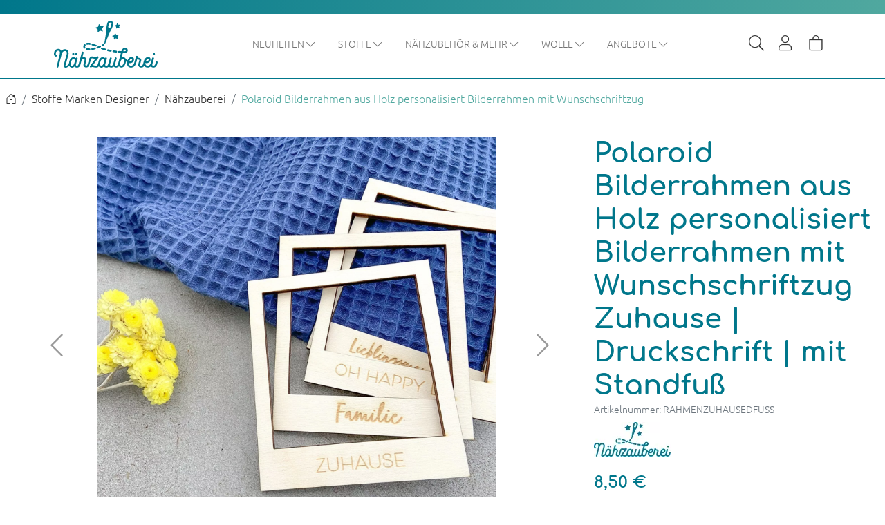

--- FILE ---
content_type: text/html; charset=UTF-8
request_url: https://naehzauberei.de/naehzauberei/polaroid-bilderrahmen-aus-holz-personalisiert-bilderrahmen-mit-wunschschriftzug-zuhause-druckschrift-mit-standfuss.html
body_size: 21693
content:
<!DOCTYPE html>
<html lang="de" >
    <head>
                        <meta http-equiv="X-UA-Compatible" content="IE=edge"><meta name="viewport" id="Viewport" content="width=device-width, initial-scale=1"><meta http-equiv="Content-Type" content="text/html; charset=UTF-8"><link rel="dns-prefetch" href="https://naehzauberei.de/"><link rel="preconnect" href="https://naehzauberei.de/"><link rel="preload" href="https://naehzauberei.de/out/mipe/src/fonts/icons.woff2" as="font" crossorigin type="font/woff2"><link rel="preload" href="https://naehzauberei.de/out/mipe/src/fonts/ubuntu-v15-latin-regular.woff2" as="font" crossorigin type="font/woff2"><link rel="preload" href="https://naehzauberei.de/out/mipe/src/css/styles.min.css" as="style"><link rel="preload" href="https://naehzauberei.de/out/mipe/src/js/scripts.min.js" as="script"><title>Polaroid Holz Bilderrahmen mit Wunschtext bestellen</title><meta name="ROBOTS" content="INDEX, FOLLOW"><meta name="description" content="Polaroid Bilderrahmen aus Holz personalisiert Bilderrahmen mit Wunschschriftzug - Holz Bilderrahmen aus Pappelsperrholz mit Schriftzug, auf Wunsch auc"><meta name="keywords" content="Polaroid,Holz,Bilderrahmen,mit,Wunschtext,bestellen,Zuhause,|,Druckschrift,|,mit,Standfuß"><meta property="og:site_name" content="https://naehzauberei.de/"><meta property="og:title" content="Polaroid Holz Bilderrahmen mit Wunschtext bestellen"><meta property="og:description" content="Polaroid Bilderrahmen aus Holz personalisiert Bilderrahmen mit Wunschschriftzug - Holz Bilderrahmen aus Pappelsperrholz mit Schriftzug, auf Wunsch auc"><meta property="og:type" content="product"><meta property="og:image" content="https://naehzauberei.de/out/pictures/generated/product/1/800_600_80/rahmen-holz-bilderrahmen.jpg"><meta property="og:url" content="https://naehzauberei.de/naehzauberei/polaroid-bilderrahmen-aus-holz-personalisiert-bilderrahmen-mit-wunschschriftzug.html"><link rel="canonical" href="https://naehzauberei.de/naehzauberei/polaroid-bilderrahmen-aus-holz-personalisiert-bilderrahmen-mit-wunschschriftzug.html"><link rel="apple-touch-icon" sizes="180x180" href="https://naehzauberei.de/out/mipe/img/favicons/apple-touch-icon.png"><link rel="icon" type="image/png" sizes="32x32" href="https://naehzauberei.de/out/mipe/img/favicons/favicon-32x32.png"><link rel="icon" type="image/png" sizes="16x16" href="https://naehzauberei.de/out/mipe/img/favicons/favicon-16x16.png"><link rel="manifest" href="https://naehzauberei.de/out/mipe/img/favicons/site.webmanifest"><link rel="mask-icon" href="https://naehzauberei.de/out/mipe/img/favicons/safari-pinned-tab.svg" color="#5bbad5"><link rel="shortcut icon" href="https://naehzauberei.de/out/mipe/img/favicons/favicon.ico"><meta name="msapplication-TileColor" content="#ffffff"><meta name="msapplication-config" content="https://naehzauberei.de/out/mipe/img/favicons/browserconfig.xml"><meta name="theme-color" content="#f4f4f4"><link rel="stylesheet" href="https://naehzauberei.de/out/mipe/src/css/styles.min.css">    


                <link rel="stylesheet" type="text/css" href="https://naehzauberei.de/modules/osc/paypal/out/src/css/paypal.min.css" />

        <script src="https://challenges.cloudflare.com/turnstile/v0/api.js" async defer></script>
    </head>
  <!-- OXID eShop Professional Edition, Version 6, Shopping Cart System (c) OXID eSales AG 2003 - 2026 - https://www.oxid-esales.com -->

    <body class="cl-details">

        

                
    
            

                                <header class="header sticky-top">
                                    <div class="header-bar d-flex justify-content-center align-items-center">
                                            </div>
                                <div class="header-box position-relative">
                    <nav id="mainnav" class="navbar navbar-light navbar-expand-lg p-0 order-lg-2">
                        <div class="container px-2 header-container">

                            
                                                                    <button class="btn btn-toggle d-lg-none collapsed navbar-toggler" type="button" data-toggle="collapse" data-bs-toggle="collapse" data-bs-target="navbarSupportedContent" aria-controls="navbarSupportedContent" aria-expanded="false" aria-label="Toggle navigation">
                                        <span class="toggler-icon top-bar"></span>
                                        <span class="toggler-icon middle-bar"></span>
                                        <span class="toggler-icon bottom-bar"></span>
                                    </button>
                                                            
                            
                                <a href="https://naehzauberei.de/" title="Nähzauberei" class="logo-link d-flex justify-content-center">
                                                                            <svg id="Ebene_1" data-name="Ebene 1" xmlns="http://www.w3.org/2000/svg" viewBox="0 0 600 270">
                                          <path d="M105.95485,191.49588a6.166,6.166,0,0,1,6.16241-6.154,6.15475,6.15475,0,1,1,0,12.30948A6.16626,6.16626,0,0,1,105.95485,191.49588Zm23.41036,6.15544a6.15635,6.15635,0,0,0,0-12.30948,6.15474,6.15474,0,1,0,0,12.30948Zm449.60136,0a6.15635,6.15635,0,0,0,0-12.30948,6.15474,6.15474,0,1,0,0,12.30948Zm20.83587,42.81749c-.30346,1.05856-2.96687,10.36291-3.26328,11.25091-1.72621,5.48451-4.06922,9.58626-7.15748,12.51387a19.49077,19.49077,0,0,1-13.37916,5.10957,19.89106,19.89106,0,0,1-4.29364-.47643,15.08142,15.08142,0,0,1-10.70587-6.92082,32.40294,32.40294,0,0,1-3.95065,3.03191,23.16425,23.16425,0,0,1-11.74753,4.06651,19.63854,19.63854,0,0,1-2.91182.15082,30.3861,30.3861,0,0,1-10.68752-1.86058,22.33932,22.33932,0,0,1-9.389-7.6862,20.98342,20.98342,0,0,1-3.86456,4.75859,18.71732,18.71732,0,0,1-13.20555,4.9362,17.31575,17.31575,0,0,1-4.18354-.33829,15.98491,15.98491,0,0,1-11.87879-8.90686c-2.36983-5.57895-.82288-11.50464-.08045-14.3519l.01129.00282c.19054-.80908,1.01342-3.71695,4.56887-16.087.47566-1.738.72266-2.76269.84828-3.5182.1101-.49052.05223-.58214.03388-.61174-.26677-.42286-1.54837-1.13891-6.14547-2.15941a29.16111,29.16111,0,0,1-6.87518-2.09034c-6.12853,22.4229-6.16241,22.51029-6.19911,22.60332a46.7591,46.7591,0,0,1-7.125,14.72261l-1.71209,1.87468a29.11553,29.11553,0,0,1-5.42421,4.495,23.16425,23.16425,0,0,1-11.74753,4.06651,19.63854,19.63854,0,0,1-2.91182.15082,30.3861,30.3861,0,0,1-10.68752-1.86058,22.19084,22.19084,0,0,1-9.55131-7.93569c-4.18072-6.80524-4.1045-14.69865-3.30562-20.12536.03035-.22491.07393-.44815.1078-.67261a44.66713,44.66713,0,0,1-6.503-4.52576,58.56143,58.56143,0,0,1-3.71362,15.50772c-5.564,14.60279-14.44058,18.72-20.90644,19.5996a10.68324,10.68324,0,0,1-2.25833.16069,15.83487,15.83487,0,0,1-12.14837-5.79743,17.67858,17.67858,0,0,1-1.633-2.22284,23.57882,23.57882,0,0,1-2.44182,2.88533,19.44943,19.44943,0,0,1-13.406,4.98693,20.51982,20.51982,0,0,1-4.264-.46937,15.76022,15.76022,0,0,1-9.5386-5.21388c-.28794.27486-.5914.53845-.92168.802a19.76481,19.76481,0,0,1-13.58241,4.88122,22.01423,22.01423,0,0,1-4.264-.46937,15.25045,15.25045,0,0,1-9.62046-4.95452q-.44461.48206-.892.90492a18.73,18.73,0,0,1-13.231,4.96157,38.096,38.096,0,0,1-3.8448-.25936l-.42767-.04228a15.58058,15.58058,0,0,1-10.28808-6.27385,22.1641,22.1641,0,0,1-13.20414,6.70376,9.91539,9.91539,0,0,1-2.16376.16632,16.19621,16.19621,0,0,1-12.29657-5.79742,17.452,17.452,0,0,1-1.68246-2.30741,21.13264,21.13264,0,0,1-2.271,2.55408c-3.62744,3.34342-8.24006,4.96157-14.11735,4.96157a46.02051,46.02051,0,0,1-9.12787-1.05857,44.92673,44.92673,0,0,1-7.44824-1.97758,12.915,12.915,0,0,0-10.3276,1.52935c-.05928.03665-.12.0733-.18207.10854a5.12291,5.12291,0,0,1-6.8145-.64275,4.93069,4.93069,0,0,1-.39944-6.78269l29.27494-39.639c-1.1955-.26922-2.343-.58355-3.39454-.93452a39.23065,39.23065,0,0,1-4.51947-2.02128c-3.75023-1.73514-9.92957-2.38352-11.73764-1.566-3.25058,1.46733-4.61828,6.28512-5.13487,8.09919l-.12138.42286c-.59281,1.66185-5.16733,18.03643-7.50752,26.4725-1.79819,5.555-4.2767,10.15712-6.81591,12.68583a17.56531,17.56531,0,0,1-15.04185,4.5528c-7.31274-1.07406-10.027-4.15954-12.03687-8.78986-2.32184-4.94607-.94144-10.42353-.02682-14.04744l.1101-.437,4.432-16.0814c1.02754-3.373,1.17574-5.62123.49259-7.32395a5.94027,5.94027,0,0,0-4.14967-2.81343c-3.7347-.48911-6.77074.18746-8.88792,2.03678-2.61683,2.337-4.13414,6.91095-5.16168,10.63354l-6.2852,23.28272c-1.17574,3.8438-4.33175,9.25219-9.39886,11.99233a18.83285,18.83285,0,0,1-13.57818,2.27217c-4.80741-.92747-7.95777-2.82893-10.185-6.22733a22.14822,22.14822,0,0,1-13.17733,6.677,9.91531,9.91531,0,0,1-2.16375.16632,15.09815,15.09815,0,0,1-12.36856-5.88763,26.74137,26.74137,0,0,1-2.91465-4.91928c-4.24142,4.85726-12.55629,10.17121-18.98969,10.78577Q68.85552,270,67.967,270a12.79845,12.79845,0,0,1-8.38826-2.72181,10.15327,10.15327,0,0,1-3.46653-7.39161c-.24842-3.77756,1.62458-10.00207,2.20469-11.819l13.70944-48.72626c.85958-3.29409,1.74738-6.6953,2.32466-10.15289,1.90829-11.75976-5.38892-13.98683-7.67124-14.39a15.60754,15.60754,0,0,0-13.04183,2.68376c-3.64154,2.79652-6.40094,7.066-8.18078,12.67314L25.869,265.46411a5.19137,5.19137,0,0,1-6.36565,3.82407,5.39047,5.39047,0,0,1-3.33809-2.52588,5.12323,5.12323,0,0,1-.4559-3.97067c5.97327-23.30809,17.36793-67.85648,17.6601-69.359,1.32253-5.2914,1.64152-9.5045,1.02613-13.34831a11.29505,11.29505,0,0,0-1.94075-4.51615c-3.39313-4.43017-10.768-4.20042-15.08843-1.02755a18.0855,18.0855,0,0,0-6.64512,12.25169c-.72267,5.19132.99366,9.08164,1.90969,9.3424a4.945,4.945,0,0,1,3.18283,2.32151,5.39673,5.39673,0,0,1,.63374,3.934,5.00176,5.00176,0,0,1-2.247,3.17851,5.38718,5.38718,0,0,1-4.06075.72309C.67318,203.928-.57031,192.16118.1834,185.58146A28.86456,28.86456,0,0,1,11.077,166.182c8.3798-6.23579,22.26708-6.54871,29.57559,2.9276a17.12941,17.12941,0,0,1,2.43334,3.90442c6.59149-7.41839,15.58668-10.45312,25.58682-8.56293,9.60352,1.85635,18.66929,10.95491,15.8986,26.55143a102.897,102.897,0,0,1-2.391,11.03244c-.49824,1.81548-12.25705,44.68089-13.437,48.21178L68.406,251.373c-.39944,1.32637-.9372,3.1038-1.00354,3.366-.3331,1.86905-.17361,3.28422.44743,3.996a2.99463,2.99463,0,0,0,2.4644.7245c7.3579-.29741,16.36438-10.94928,16.76241-15.33435.00424-.03946.00988-.08034.01694-.11981a53.179,53.179,0,0,1,6.67053-21.77874c4.51523-7.64533,10.70728-12.20236,17.90851-13.17776a15.87416,15.87416,0,0,1,14.41234,5.79038c.06211.062.12421.12686.1849.1931a5.38185,5.38185,0,0,1,2.57449-3.15172,5.15875,5.15875,0,0,1,3.94078-.42568,5.319,5.319,0,0,1,3.76576,6.4881l-8.54776,30.76172c-.84264,3.36456-1.1828,5.641-.39521,7.21259.398,1.01628,1.16868,2.27218,3.9069,2.922a7.60993,7.60993,0,0,0,6.92883-1.82535c1.75725-1.75487,3.23646-4.41607,4.52088-8.13584.3331-1.07548,12.18084-44.23407,18.39688-66.89941a4.95832,4.95832,0,0,1,2.30913-3.25039,5.3134,5.3134,0,0,1,4.20049-.55536,4.92106,4.92106,0,0,1,3.13907,2.33278,5.06428,5.06428,0,0,1,.49965,4.044l-6.53785,24.51325a22.994,22.994,0,0,1,9.68539-.29882c5.58935,1.01486,9.955,4.27512,11.98182,8.94491,2.27668,4.85163,1.31265,10.05845.06493,14.50836l-4.27247,15.7417c-.88216,3.58727-.7523,6.42326.38251,8.16545A4.54911,4.54911,0,0,0,185.86,258.0866c5.60629.99372,7.67972-3.631,9.47791-8.87726l.16514-.47924c.0494-.179,7.21252-24.97417,7.78416-27.00954,2.74951-9.76667,7.58515-13.58934,11.15612-15.0764,4.662-1.94093,13.34106-1.33765,17.41733.45387l2.95982,1.3292a18.03211,18.03211,0,0,0,3.44394,1.38839c3.57521,1.18542,4.61122,1.03178,4.61828,1.02614,2.06495-.647,4.17366-2.55267,5.95068-4.32727a5.3376,5.3376,0,0,1,6.61689-.79357,5.00872,5.00872,0,0,1,2.27385,5.91864,7.12106,7.12106,0,0,1-1.18844,2.14531,6.37111,6.37111,0,0,1-.63233.94862,8.3885,8.3885,0,0,0-.53353.75833c-1.08964,1.56177-2.56884,3.62815-4.49124,6.28653-3.077,4.01014-19.16894,25.74378-24.98978,33.664a21.66218,21.66218,0,0,1,4.07769.93029c2.12988.56241,4.33034,1.14737,6.33319,1.57727,6.96129,1.54345,11.24646,1.15019,13.90846-1.27422,1.74879-1.75064,3.18282-4.378,4.46866-8.22605l.72125-2.45259,1.44533-5.33933c2.80455-18.09562,11.96347-29.909,24.51129-31.60885a15.87018,15.87018,0,0,1,14.41234,5.79038c.0621.062.12421.12686.1849.1931a5.38185,5.38185,0,0,1,2.57449-3.15172,5.15875,5.15875,0,0,1,3.94078-.42568,5.319,5.319,0,0,1,3.76575,6.4881l-8.54775,30.76172c-.84264,3.36456-1.1828,5.641-.39521,7.21259a4.5848,4.5848,0,0,0,3.82362,2.90506c3.65.623,6.65924-.01269,8.45743-1.80844,1.75726-1.75487,3.23646-4.41607,4.52088-8.13584.26112-.79357,7.30709-24.984,10.00015-34.23764a5.22143,5.22143,0,0,1,6.50256-3.63519,5.36381,5.36381,0,0,1,3.21247,2.58932,5.13077,5.13077,0,0,1,.42625,3.934c-2.36418,8.18518-8.53928,29.58617-8.81452,30.65178a.4215.4215,0,0,1-.01129.0451c-.85111,3.40121-1.18985,5.679-.40368,7.25066a5.01069,5.01069,0,0,0,4.17367,2.891c3.619.72027,6.87519.0296,9.06576-1.86482,1.84336-1.69849,3.44959-4.47246,4.74107-8.21337l9.41016-33.48776a5.4244,5.4244,0,0,1,2.39947-3.2955,5.24369,5.24369,0,0,1,4.08333-.506,5.01368,5.01368,0,0,1,3.11649,2.36943,5.30113,5.30113,0,0,1,.5547,4.13276L354.149,248.11131c-1.03882,3.70144-1.18138,5.90737-.494,7.62136a4.78552,4.78552,0,0,0,3.83915,2.63584c4.34022.888,7.06573-.52435,8.61409-1.86623,1.55119-1.42081,3.05721-4.19337,4.44608-8.21337l.717-2.4399,16.23876-60.41431c-3.88087-.25046-7.89937-.55615-11.9992-.915a5.26772,5.26772,0,1,1,.91745-10.49541c4.82284.4204,9.51566.76309,14.0024,1.031,3.00454-9.07125,8.39991-19.44138,19.139-20.00158,7.396-.41159,11.63884,2.62737,13.87317,5.22656a15.2678,15.2678,0,0,1,3.38749,12.5787c-.95556,4.61623-6.09889,13.34831-18.71869,13.34831-2.90609,0-6.17167-.07-9.734-.20615l-6.51323,23.90327a22.5244,22.5244,0,0,1,5.34234-1.44195c.01694-.00141.03388-.00423.05082-.00564a15.8101,15.8101,0,0,1,12.03175,3.40491,43.26433,43.26433,0,0,1,6.07719,6.10382,57.86586,57.86586,0,0,0,10.53367,10.01317c2.88818-7.16494,7.36884-13.28814,12.51112-16.64645,5.27883-3.5182,13.73767-5.18568,19.80409-.52435,6.8032,5.28154,4.93585,14.66623,4.2019,17.41764a21.65651,21.65651,0,0,1-10.27115,12.81128,25.33054,25.33054,0,0,1-18.63682,1.90005l-.40509-.11558c-.2964,4.40057.40791,8.24015,2.02826,10.938a11.44082,11.44082,0,0,0,4.83141,3.85227,20.7591,20.7591,0,0,0,8.56187.89787,13.24119,13.24119,0,0,0,6.6804-2.26371,34.93661,34.93661,0,0,0,4.39245-3.89878,1.53327,1.53327,0,0,1,.1242-.1917,35.46806,35.46806,0,0,0,5.47785-11.4694c.00988-.04933.02117-.09866.03247-.13672l9.27889-34.71124a5.49762,5.49762,0,0,1,6.41646-3.68876,5.007,5.007,0,0,1,3.18142,2.244,5.36914,5.36914,0,0,1,.75795,3.903,4.21991,4.21991,0,0,1-.38815,1.5364,2.11079,2.11079,0,0,0-.05082.647.74046.74046,0,0,0,.01271.1776c.97672.94862,2.90336,1.73937,6.25132,2.5414a23.711,23.711,0,0,1,3.86879.88942,18.84981,18.84981,0,0,1,5.03607,2.04382,10.87745,10.87745,0,0,1,5.29577,12.005c-.10868.43837-.1849.826-.26818,1.239a24.71719,24.71719,0,0,1-.81017,3.20387c-1.65846,5.91583-4.19484,14.98619-4.37409,15.71915a.73672.73672,0,0,1-.01694.07611c-.85534,3.4139-1.211,5.73682-.50248,7.503.5547,1.332,1.97886,2.33842,4.00288,2.81343,3.35785.59623,6.37695-.10712,8.41085-2.00436,1.7629-1.76192,3.19694-4.3893,4.47995-8.23733-.00141,0,1.74879-6.53884,3.801-14.81564,2.41641-9.74271,7.65855-17.66289,14.76239-22.30168,5.27883-3.5182,13.73767-5.18568,19.80409-.52435,6.80321,5.28154,4.93585,14.66623,4.2019,17.41764a21.65653,21.65653,0,0,1-10.27114,12.81128,25.33057,25.33057,0,0,1-18.63683,1.90005l-.40508-.11558c-.29641,4.40057.40791,8.24015,2.02825,10.938a11.44082,11.44082,0,0,0,4.83141,3.85227,20.75617,20.75617,0,0,0,8.56187.89787,13.24126,13.24126,0,0,0,6.68041-2.26371,17.91146,17.91146,0,0,0,3.55544-2.99809c.18914-.1917.32182-.31433.44885-.42991a3.37851,3.37851,0,0,0,.326-.32,1.00093,1.00093,0,0,1,.18631-.34252,34.48437,34.48437,0,0,0,5.30283-10.91827c.35992-1.29395,7.27745-26.42739,7.27745-26.42739a5.67192,5.67192,0,0,1,6.56044-3.82689,5.542,5.542,0,0,1,3.21811,2.55126,5.06876,5.06876,0,0,1,.51518,3.99462L570.025,248.26213c-.66338,3.18837-1.19974,5.75514-.39521,7.3606a4.83155,4.83155,0,0,0,3.97042,2.90505c3.3889.6047,6.432-.06765,8.35015-1.84508a19.88421,19.88421,0,0,0,4.46725-8.20491l3.08544-10.86048a5.512,5.512,0,0,1,2.53214-3.12071,5.0839,5.0839,0,0,1,3.986-.51871,5.5393,5.5393,0,0,1,3.22093,2.43709A5.04253,5.04253,0,0,1,599.80244,240.46881ZM399.19688,219.15662c-.096-.00423-.19054-.00564-.28652-.00564a9.65571,9.65571,0,0,0-6.54773,2.984c-3.98171,3.71694-7.0982,10.27552-8.54776,17.99555-.00847.03946-.03246.1776-.04517.21707a40.55688,40.55688,0,0,0-.68032,9.07741c.31052,4.01859,1.43686,6.16672,2.3289,7.25488a6.42066,6.42066,0,0,0,5.2012,2.127c5.11793-.92747,9.23373-5.27589,12.2373-12.92967a50.19706,50.19706,0,0,0,3.149-13.44416l.00141-.01269c.51942-5.18-.27523-9.12674-2.29925-11.41442A6.87934,6.87934,0,0,0,399.19688,219.15662Zm-111.50759,2.43709A6.73494,6.73494,0,0,0,283.2291,219.75c-.10163-.00423-.20467-.00564-.30629-.00564a9.796,9.796,0,0,0-6.58584,2.98681c-6.49127,5.97925-9.54424,18.5199-9.1194,27.28439.12421,3.20952.9118,5.69312,2.2795,7.19569a5.92525,5.92525,0,0,0,5.10664,2.18478c5.20261-.90069,9.36781-5.25052,12.38126-12.93109a50.14866,50.14866,0,0,0,3.149-13.44274l.00141-.01269C290.64487,227.92816,289.79941,223.98005,287.68929,221.59371Zm-169.682,0a7.40468,7.40468,0,0,0-4.77777-1.49834,9.79782,9.79782,0,0,0-6.59431,2.65416c-6.48986,5.7509-9.53154,18.33947-9.09963,27.26606.12421,3.20952.9118,5.69312,2.27949,7.19569a5.93627,5.93627,0,0,0,5.10664,2.18478c5.20262-.90069,9.36781-5.25052,12.38126-12.93109a50.14867,50.14867,0,0,0,3.149-13.44274l.00141-.01269C120.96283,227.92816,120.11737,223.98005,118.00725,221.59371Zm283.45219-46.02982c2.39383.07048,4.61828.10571,6.65218.10571,7.27886,0,8.34451-4.74308,8.38685-4.94465a4.89372,4.89372,0,0,0-1.06141-3.58022c-1.00778-1.17273-2.80173-1.70977-5.31694-1.56881C406.27108,165.77607,403.45524,170.44023,401.45944,175.56389ZM531.9045,232.729l.2216.05356a15.72943,15.72943,0,0,0,10.90065-1.04446,10.79611,10.79611,0,0,0,5.21249-6.53038c.7876-3.02064.25689-5.39148-.65209-6.05255-.56034-.41863-3.55545-1.50116-7.33108,1.05715-.01412.00987-.02682.01832-.04093.02678-3.47359,2.18478-6.71429,6.74886-8.81735,12.36163C531.57,232.6487,531.738,232.68817,531.9045,232.729Zm-84.84525-.9909a10.79611,10.79611,0,0,0,5.21249-6.53038c.78759-3.02064.25689-5.39148-.65209-6.05255-.56034-.41863-3.55545-1.50116-7.33108,1.05715-.01412.00987-.02682.01832-.04094.02678-3.46405,2.17888-6.69593,6.72516-8.79917,12.31715.04146.02317.07587.05435.11645.07858.12491.03233.24982.06413.37209.09417l.2216.05356A15.72943,15.72943,0,0,0,447.05925,231.73814ZM291.767,131.49474c.024-.24808.61116-6.10964,1.21526-9.47279,2.65636-14.81634,11.29586-63.98519,10.92606-74.62508-.487-14.04039,1.95063-22.73229,5.03748-33.73654.05222-.22835,1.88287-7.76866,8.24853-11.55891,3.794-2.25807,8.30781-2.69926,13.42291-1.30946,4.909,1.33272,8.46025,3.91993,10.55344,7.69114,3.65,6.56985,1.3931,14.27085,1.29571,14.59575-3.077,10.9676-5.516,19.66232-13.22955,31.40094-5.84624,8.89629-24.03563,55.399-29.47113,69.4394-1.235,3.187-3.77846,8.5002-3.88714,8.725a2.16764,2.16764,0,0,1-4.11157-1.14948Zm23.3172-93.58757a7.605,7.605,0,0,0,9.53719,2.66684,5.59143,5.59143,0,0,0,2.98946-3.4879l5.08546-18.1365a5.58707,5.58707,0,0,0-.741-4.53166,7.34831,7.34831,0,0,0-4.27247-3.09816,7.85719,7.85719,0,0,0-2.11153-.29318,7.0731,7.0731,0,0,0-3.15178.7245A5.58967,5.58967,0,0,0,319.43,15.239l-5.08547,18.1365A5.58564,5.58564,0,0,0,315.08417,37.90717ZM352.801,29.31041l7.31273,5.16524-.11432,8.94562a1.44508,1.44508,0,0,0,2.30913,1.17485l7.18006-5.3506,8.48284,2.87334a1.44456,1.44456,0,0,0,1.83347-1.83028l-2.87654-8.472,5.35788-7.1696a1.444,1.444,0,0,0-1.15881-2.30671h-.01835l-8.95707.11417-5.173-7.30351a1.44634,1.44634,0,0,0-2.56037.40524l-2.65777,8.5425-8.55482,2.65486a1.443,1.443,0,0,0-.40508,2.5569Zm-15.0108,58.40836a1.44229,1.44229,0,0,0,.59281,1.4039l8.99236,6.35066-.14114,10.99932a1.44508,1.44508,0,0,0,2.30913,1.17485l8.82864-6.57831,10.43064,3.5323a1.44516,1.44516,0,0,0,1.83347-1.831L367.099,92.354l6.58725-8.81524a1.44224,1.44224,0,0,0,.12845-1.51877,1.41,1.41,0,0,0-1.3056-.78794l-11.01356.141-6.36-8.98086a1.44634,1.44634,0,0,0-2.56038.40524l-3.26892,10.50386-10.51815,3.26449A1.445,1.445,0,0,0,337.79022,87.71877Zm-96.53914-46.2941,11.8802,8.39026L252.945,64.34584a1.44509,1.44509,0,0,0,2.30914,1.17485l11.66284-8.6912,13.78,4.667a1.44516,1.44516,0,0,0,1.83348-1.831l-4.67332-13.76131,8.703-11.64629a1.44408,1.44408,0,0,0-1.17715-2.30671l-14.55066.18606-8.401-11.86406a1.446,1.446,0,0,0-2.56038.40453l-4.319,13.87689-13.89576,4.31318a1.443,1.443,0,0,0-.40508,2.5569ZM188.48065,168.8175a29.03166,29.03166,0,0,0,3.16165.537,82.90528,82.90528,0,0,0,9.317.49757c1.554,0,3.17718-.03947,4.82717-.11418a5.26881,5.26881,0,1,0-.48554-10.52641,78.60939,78.60939,0,0,1-12.46877-.327,18.43189,18.43189,0,0,1-2.0085-.33969,5.26826,5.26826,0,1,0-2.343,10.2727Zm32.8925-.87533a5.31839,5.31839,0,0,0,.91321-.07893c5.15744-.89928,10.552-2.1143,16.03551-3.61123a5.26852,5.26852,0,1,0-2.78338-10.16276c-5.16451,1.40954-10.233,2.55126-15.06726,3.39417a5.26812,5.26812,0,0,0,.90192,10.45875Zm123.64891,2.45965a5.26827,5.26827,0,1,0-1.51026,10.42774c5.2125.7527,10.58872,1.449,15.97483,2.07061a5.26852,5.26852,0,1,0,1.211-10.46721C355.40894,171.824,350.13575,171.14041,345.02206,170.40182ZM176.92791,160.108a5.27082,5.27082,0,0,0,4.57028-7.8934,8.21861,8.21861,0,0,1-1.16162-4.0651,7.43889,7.43889,0,0,1,1.8617-4.80511,5.27248,5.27248,0,0,0-8.13279-6.71221,17.93676,17.93676,0,0,0-4.28094,11.51732,18.758,18.758,0,0,0,2.56461,9.31421A5.276,5.276,0,0,0,176.92791,160.108Zm15.917-22.36511a40.49169,40.49169,0,0,1,14.00867.327,5.33116,5.33116,0,0,0,.90333.07753,5.268,5.268,0,0,0,.892-10.46017,50.70819,50.70819,0,0,0-17.71515-.30728,5.26883,5.26883,0,1,0,1.91111,10.36291Zm71.90408,5.72369c-4.46169,2.00356-10.1876,4.3108-14.51194,5.97255a5.26883,5.26883,0,1,0,3.7864,9.8339c4.50536-1.73074,10.4122-4.114,15.05068-6.19491a5.26993,5.26993,0,1,0-4.32514-9.61154Zm-43.22759-1.5712q3.839,1.26264,8.35906,2.96884c.04587.01832.08451.0466.13118.06378.44593.164.81229.29715,1.15236.42048,1.60447.61183,3.25508,1.25132,5.0111,1.95248.87484.36612,3.43909,1.32188,5.65216.66486a17.48013,17.48013,0,0,0,4.90445-2.50863,3.22826,3.22826,0,0,0-.71772-5.67435c-2.4547-1.02138-6.52127-2.57681-10.40435-4.02-3.9548-1.51895-7.51908-2.8-10.78827-3.87516a5.26887,5.26887,0,1,0-3.3,10.0077Zm92.52214,22.87537a5.26869,5.26869,0,1,0-2.33454,10.27552c4.96408,1.12481,10.305,2.20451,15.87179,3.20528a5.26806,5.26806,0,1,0,1.87158-10.36855C324.0394,166.909,318.85514,165.8617,314.04349,164.77072ZM282.223,135.51209c-1.41507.67684-1.85579.95188-3.0565,1.60353a5.34075,5.34075,0,0,0-2.39241,7.05754,5.27837,5.27837,0,0,0,4.734,2.93466,5.34069,5.34069,0,0,0,2.33313-.54549c1.539-.74609,2.36551-1.234,3.28516-1.71911a5.27175,5.27175,0,0,0,2.22022-7.11393A5.35052,5.35052,0,0,0,282.223,135.51209Zm.096,19.38236a7.35359,7.35359,0,0,0-4.90444.23892,14.78227,14.78227,0,0,0-4.18672,2.21c-1.38685,1.02967-1.93008,3.20635-.71773,4.47969,1.21226,1.27334,2.86119,1.83451,5.36855,2.83845,2.40168.962,5.00528,1.92331,7.73856,2.85678a5.28888,5.28888,0,0,0,.56475.14853c.6333.2309,1.26.47545,1.89505.70247,2.43617.8711,5.07418,1.73373,7.84063,2.564a5.26838,5.26838,0,1,0,3.03744-10.08946c-2.59143-.77947-5.05582-1.58432-7.3212-2.3948-2.053-.73455-4.09225-1.49984-6.1273-2.2705C284.525,155.77858,283.47045,155.34735,282.319,154.89445Z" style="fill: #00778b"/>
                                        </svg>
                                                                    </a>
                            

                            
                                                                    <div class="collapse navbar-collapse" id="navbarSupportedContent">
                        <ul id="navigation" class="navbar-nav">
                            
                                                                                                            
                                        <li class="nav-item dropdown">
                                            <a class="nav-link dropdown-toggle" href="https://naehzauberei.de/neuheiten/" data-href="https://naehzauberei.de/neuheiten/"  data-bs-toggle="dropdown" aria-expanded="false">
                                                Neuheiten <i class="mipe-chevron-down d-none d-sm-inline-flex"></i>                                            </a>

                                                                                            <div class="dropdown-menu">
                                                    <a class="dropdown-item" href="https://naehzauberei.de/neuheiten/">
                                                        <b> Neuheiten</b>
                                                    </a>
                                                    <hr>
                                                                                                                                                                        
                                                            
                                                                    <a class="dropdown-item" href="https://naehzauberei.de/neuheiten/stoffe/">Neue Stoffe</a>

                                                                                                                                                                                                                                                                                            
                                                            
                                                                    <a class="dropdown-item" href="https://naehzauberei.de/neuheiten/naehzubehoer/">Neues Nähzubehör</a>

                                                                                                                                                                                                                                                                                            
                                                            
                                                                    <a class="dropdown-item" href="https://naehzauberei.de/neuheiten/handmade/">Handmade</a>

                                                                                                                                                                                                                        </div>
                                                                                    </li>
                                                                                                                                                
                                        <li class="nav-item dropdown">
                                            <a class="nav-link dropdown-toggle" href="https://naehzauberei.de/stoffe/" data-href="https://naehzauberei.de/stoffe/"  data-bs-toggle="dropdown" aria-expanded="false">
                                                Stoffe <i class="mipe-chevron-down d-none d-sm-inline-flex"></i>                                            </a>

                                                                                            <div class="dropdown-menu">
                                                    <a class="dropdown-item" href="https://naehzauberei.de/stoffe/">
                                                        <b> Stoffe</b>
                                                    </a>
                                                    <hr>
                                                                                                                                                                        
                                                            
                                                                    <a class="dropdown-item" href="https://naehzauberei.de/stoffe/baumwolle-popeline/">Baumwolle / Popeline</a>

                                                                                                                                                                                                                                                                                                                                                                                                        
                                                            
                                                                    <a class="dropdown-item" href="https://naehzauberei.de/stoffe/baumwolle-popeline/weihnachten/">Weihnachtsstoffe</a>

                                                                                                                                                                                                                                                                                            
                                                            
                                                                    <a class="dropdown-item" href="https://naehzauberei.de/stoffe/jersey/">Jersey</a>

                                                                                                                                                                                                                                                                                            
                                                            
                                                                    <a class="dropdown-item" href="https://naehzauberei.de/stoffe/sweat/">Sweat</a>

                                                                                                                                                                                                                                                                                            
                                                            
                                                                    <a class="dropdown-item" href="https://naehzauberei.de/stoffe/spitze/">Spitze</a>

                                                                                                                                                                                                                                                                                                                                                                                                                                                                                                                                                                                                                                
                                                            
                                                                    <a class="dropdown-item" href="https://naehzauberei.de/stoffe/viskose/">Viskose</a>

                                                                                                                                                                                                                                                                                                                                                                                                                                                                                                                                                                                                                                
                                                            
                                                                    <a class="dropdown-item" href="https://naehzauberei.de/stoffe/walk/">Walk &amp; Wollstoffe</a>

                                                                                                                                                                                                                                                                                            
                                                            
                                                                    <a class="dropdown-item" href="https://naehzauberei.de/stoffe/satin/">Satin</a>

                                                                                                                                                                                                                                                                                            
                                                            
                                                                    <a class="dropdown-item" href="https://naehzauberei.de/stoffe/beschichtete-baumwolle/">Beschichtete Baumwolle</a>

                                                                                                                                                                                                                                                                                                                                                                                                                                                                                                                                                                                                                                
                                                            
                                                                    <a class="dropdown-item" href="https://naehzauberei.de/stoffe/fleece/">Fleece</a>

                                                                                                                                                                                                                                                                                                                                                                                                                                                                                                                    
                                                            
                                                                    <a class="dropdown-item" href="https://naehzauberei.de/stoffe/canvas-stepper/">Canvas / Stepper</a>

                                                                                                                                                                                                                                                                                                                                                                                                        
                                                            
                                                                    <a class="dropdown-item" href="https://naehzauberei.de/stoffe/buendchen/">Bündchen</a>

                                                                                                                                                                                                                                                                                                                                                                                                        
                                                            
                                                                    <a class="dropdown-item" href="https://naehzauberei.de/kunstleder/">Kunstleder</a>

                                                                                                                                                                                                                                                                                            
                                                            
                                                                    <a class="dropdown-item" href="https://naehzauberei.de/stoffe/stoffpakete/">Stoffpakete</a>

                                                                                                                                                                                                                                                                                            
                                                            
                                                                    <a class="dropdown-item" href="https://naehzauberei.de/stoffe/stoffzuschnitte/">Stoffzuschnitte</a>

                                                                                                                                                                                                                                                                                            
                                                            
                                                                    <a class="dropdown-item" href="https://naehzauberei.de/stoffe/tuell/">Tüll</a>

                                                                                                                                                                                                                        </div>
                                                                                    </li>
                                                                                                                                                
                                        <li class="nav-item dropdown">
                                            <a class="nav-link dropdown-toggle" href="https://naehzauberei.de/naehzubehoer/" data-href="https://naehzauberei.de/naehzubehoer/"  data-bs-toggle="dropdown" aria-expanded="false">
                                                Nähzubehör &amp; mehr <i class="mipe-chevron-down d-none d-sm-inline-flex"></i>                                            </a>

                                                                                            <div class="dropdown-menu">
                                                    <a class="dropdown-item" href="https://naehzauberei.de/naehzubehoer/">
                                                        <b> Nähzubehör &amp; mehr</b>
                                                    </a>
                                                    <hr>
                                                                                                                                                                                                                                                                                                                                                                                                
                                                            
                                                                    <a class="dropdown-item" href="https://naehzauberei.de/naehzubehoer/plotterdateien/">Plotterdateien</a>

                                                                                                                                                                                                                                                                                            
                                                            
                                                                    <a class="dropdown-item" href="https://naehzauberei.de/plotterfolien/">Plotterfolien</a>

                                                                                                                                                                                                                                                                                            
                                                            
                                                                    <a class="dropdown-item" href="https://naehzauberei.de/naehzubehoer/webetiketten/">Webetiketten</a>

                                                                                                                                                                                                                                                                                            
                                                            
                                                                    <a class="dropdown-item" href="https://naehzauberei.de/naehzubehoer/stickdateien/">Sticken</a>

                                                                                                                                                                                                                                                                                            
                                                            
                                                                    <a class="dropdown-item" href="https://naehzauberei.de/naehzubehoer/schnittmuster-ebooks/">Schnittmuster &amp; eBooks</a>

                                                                                                                                                                                                                                                                                            
                                                            
                                                                    <a class="dropdown-item" href="https://naehzauberei.de/neuheiten/material-fuer-masken/">Material für Masken</a>

                                                                                                                                                                                                                                                                                                                                                                                                        
                                                            
                                                                    <a class="dropdown-item" href="https://naehzauberei.de/naehzubehoer/knoepfe/">Knöpfe</a>

                                                                                                                                                                                                                                                                                            
                                                            
                                                                    <a class="dropdown-item" href="https://naehzauberei.de/baender-und-borten/">Bänder und Borten</a>

                                                                                                                                                                                                                                                                                                                                                                                                        
                                                            
                                                                    <a class="dropdown-item" href="https://naehzauberei.de/naehzubehoer/vlies-filz/">Vlies &amp; Filz</a>

                                                                                                                                                                                                                                                                                            
                                                            
                                                                    <a class="dropdown-item" href="https://naehzauberei.de/naehzubehoer/farbe-stifte/">Farbe &amp; Stifte</a>

                                                                                                                                                                                                                                                                                            
                                                            
                                                                    <a class="dropdown-item" href="https://naehzauberei.de/naehzubehoer/werkzeuge/">Werkzeuge</a>

                                                                                                                                                                                                                                                                                            
                                                            
                                                                    <a class="dropdown-item" href="https://naehzauberei.de/naehzubehoer/kleine-helfer/">kleine Helfer</a>

                                                                                                                                                                                                                                                                                                                                    </div>
                                                                                    </li>
                                                                                                                                                
                                        <li class="nav-item dropdown">
                                            <a class="nav-link dropdown-toggle" href="https://naehzauberei.de/wolle/" data-href="https://naehzauberei.de/wolle/"  data-bs-toggle="dropdown" aria-expanded="false">
                                                Wolle <i class="mipe-chevron-down d-none d-sm-inline-flex"></i>                                            </a>

                                                                                            <div class="dropdown-menu">
                                                    <a class="dropdown-item" href="https://naehzauberei.de/wolle/">
                                                        <b> Wolle</b>
                                                    </a>
                                                    <hr>
                                                                                                                                                                                                                                                                                                                                                                                                                                                                                                            
                                                            
                                                                    <a class="dropdown-item" href="https://naehzauberei.de/wolle/buecher/">Bücher</a>

                                                                                                                                                                                                                        </div>
                                                                                    </li>
                                                                                                                                                
                                        <li class="nav-item dropdown">
                                            <a class="nav-link dropdown-toggle" href="https://naehzauberei.de/angebote/" data-href="https://naehzauberei.de/angebote/"  data-bs-toggle="dropdown" aria-expanded="false">
                                                Angebote <i class="mipe-chevron-down d-none d-sm-inline-flex"></i>                                            </a>

                                                                                            <div class="dropdown-menu">
                                                    <a class="dropdown-item" href="https://naehzauberei.de/angebote/">
                                                        <b> Angebote</b>
                                                    </a>
                                                    <hr>
                                                                                                                                                                        
                                                            
                                                                    <a class="dropdown-item" href="https://naehzauberei.de/angebote/baumwolle-popeline/">Abverkauf Baumwolle / Popeline</a>

                                                                                                                                                                                                                                                                                                                                                                                                        
                                                            
                                                                    <a class="dropdown-item" href="https://naehzauberei.de/angebote/jersey-sweat/">Abverkauf Jersey / Sweat</a>

                                                                                                                                                                                                                                                                                                                                                                                                        
                                                            
                                                                    <a class="dropdown-item" href="https://naehzauberei.de/angebote/restekiste-stoffe/">Restekiste % Stoffe</a>

                                                                                                                                                                                                                        </div>
                                                                                    </li>
                                                                                                
                        </ul>
                        <div class="d-md-none">
                            
                                                        
                            
                            
                                                        
                            
                        </div>
                    </div>
                
        

    
                                                            




                            
                                <div class="menu-dropdowns btn-group ms-lg-auto">
                                    <div class="d-none d-md-inline-flex">
                                        
                                                                                        
                                        
                                        
                                                                                        
                                        
                                    </div>
                                                                        <button class="btn search-toggler collapsed" data-bs-toggle="collapse" data-bs-target="#searchCollapse" aria-label="Suche" aria-expanded="false" aria-controls="searchCollapse">
                                        <i class="mipe-search"></i>
                                    </button>
                                    
                                    
                                                                                                                                                                                                            <div class="btn-group" role="group">
    <button type="button" aria-label="Usercenter" class="btn dropdown-toggle" data-bs-toggle="dropdown" data-bs-auto-close="outside" data-href="https://naehzauberei.de/index.php?cl=account">
        
                        <i class="mipe-person d-inline-block"></i>
        
    </button>
            <div class="dropdown-menu dropdown-menu-end">
    <form class="px-3 py-2 needs-validation" name="login" action="https://naehzauberei.de/index.php?" method="post" style="width: 270px" novalidate>
        <input type="hidden" name="stoken" value="6AF49681" /><input type="hidden" name="sid" value="6ic7j80p3kdodppjlfa9b4q63s" />
<input type="hidden" name="lang" value="0" />
        <input type="hidden" name="cnid" value="95a010b0fe8cedd8c50cc6c9f5dba085" />
<input type="hidden" name="mnid" value="95a010b0fe8cedd8c50cc6c9f5dba085" />
<input type="hidden" name="listtype" value="manufacturer" />
<input type="hidden" name="actcontrol" value="details" />

        <input type="hidden" name="fnc" value="login_noredirect">
        <input type="hidden" name="cl" value="details">
                <input type="hidden" name="pgNr" value="0">
        <input type="hidden" name="CustomError" value="loginBoxErrors">
                    <input type="hidden" name="anid" value="1c7c3d609d21c8b3a6b52f594ebffb02">
        
        <div class="mb-3 form-floating">
            <input id="loginEmail" type="email" name="lgn_usr" autocomplete="email" class="form-control" placeholder="E-Mail-Adresse" required>
            <label for="loginEmail">E-Mail-Adresse</label>
        </div>

        <div class="mb-3 form-floating">
            <input id="loginPasword" type="password" name="lgn_pwd" autocomplete="current-password" class="form-control" placeholder="Passwort" required>
            <label for="loginPasword">Passwort</label>
        </div>
        <a class="small forgotPasswordOpener" href="https://naehzauberei.de/index.php?cl=forgotpwd" title="Passwort vergessen?">Passwort vergessen?</a>

                    <div class="form-check mb-3">
                <input type="checkbox" class="form-check-input" value="1" name="lgn_cook" id="remember">
                <label class="form-check-label" for="remember">
                    Passwort merken
                </label>
            </div>
        
        <button type="submit" class="btn btn-primary">Anmelden</button>
        
    </form>
</div>    </div>
                                    

                                    
                                                                                                                                                                                                            <div class="btn-group" role="group">
    <button type="button" class="btn btn-minibasket" data-bs-toggle="modal" data-bs-target="#basketModal" aria-label="Warenkorb">
        
            <i class="mipe-bag" aria-hidden="true"></i>

                    
    </button>
</div>
                                    
                                </div>
                            
                                                        
            <form class="search collapse order-xl-1" id="searchCollapse" action="https://naehzauberei.de/index.php?" method="get" name="search">
            <input type="hidden" name="stoken" value="6AF49681" /><input type="hidden" name="sid" value="6ic7j80p3kdodppjlfa9b4q63s" />
<input type="hidden" name="lang" value="0" />
            <input type="hidden" name="cl" value="search">

            
                <div class="input-group">
                    
                        <label class="visually-hidden" for="searchParam">Suche</label>
                        <input class="form-control" type="text" id="searchParam" name="searchparam" value="" placeholder="Suche">
                    

                    
                        <button class="btn btn-primary" type="submit" title="Suchen"><i class="mipe-search"></i></button>
                    
                </div>
            
        </form>
    

                                                    </div>
                    </nav>
                </div>
            </header>
            

    
    

    <div id="wrapper" class="wrapper ">

        
        <div class="content">
            
                
                                    
                        <div class="container-xxl d-none d-md-block pt-3">
                            
    <nav aria-label="breadcrumb"><ol class="breadcrumb mb-3 d-none d-md-flex"><li class="breadcrumb-item"><a href="https://naehzauberei.de/" class="breadcrumb-link" title="Startseite"><i class="mipe-house-door"></i></a></li><li class="breadcrumb-item"><a href="https://naehzauberei.de/stoffe-marken-designer/" class="breadcrumb-link" title="Stoffe Marken Designer">Stoffe Marken Designer</a></li><li class="breadcrumb-item"><a href="https://naehzauberei.de/naehzauberei/" class="breadcrumb-link" title="Nähzauberei">Nähzauberei</a></li><li class="breadcrumb-item active">Polaroid Bilderrahmen aus Holz personalisiert Bilderrahmen mit Wunschschriftzug</li></ol></nav>
                        </div>
                    
                
                                                    <div id="details_container" class="details container-xxl">
                                    
                <div id="detailsMain" class="mt-4">
    


                                                                                                                                                                                                                                                                                                                                                                                                                                                                                                                                                                                                                                                                                                                                                                                                                                                                                                                                                                                                                                                                                                                                                                                                                                                                                                                                                                                                                                                                                                                                                                                                                                                                                                                                                                                                                                                                                                                                                                                                                                                                                                                                                                                                                                                                                                                                                                                                                                                                                                            
    <form class="js-oxWidgetReload" action="https://naehzauberei.de/widget.php?lang=0" method="get">
        <input type="hidden" name="stoken" value="6AF49681" /><input type="hidden" name="sid" value="6ic7j80p3kdodppjlfa9b4q63s" />
<input type="hidden" name="lang" value="0" />
        <input type="hidden" name="cnid" value="95a010b0fe8cedd8c50cc6c9f5dba085" />
<input type="hidden" name="mnid" value="95a010b0fe8cedd8c50cc6c9f5dba085" />
<input type="hidden" name="listtype" value="manufacturer" />
<input type="hidden" name="actcontrol" value="details" />

        <input type="hidden" name="cl" value="oxwarticledetails">
        <input type="hidden" name="oxwparent" value="details">
        <input type="hidden" name="listtype" value="manufacturer">
        <input type="hidden" name="nocookie" value="1">
        <input type="hidden" name="cnid" value="">
        <input type="hidden" name="anid" value="640bc39fdc37eefe0a18fcd0419e7802">
        <input type="hidden" name="actcontrol" value="details">
            </form>

    <form class="js-oxProductForm" action="https://naehzauberei.de/index.php?" method="post">
            <input type="hidden" name="stoken" value="6AF49681" /><input type="hidden" name="sid" value="6ic7j80p3kdodppjlfa9b4q63s" />
<input type="hidden" name="lang" value="0" />
            <input type="hidden" name="cnid" value="95a010b0fe8cedd8c50cc6c9f5dba085" />
<input type="hidden" name="mnid" value="95a010b0fe8cedd8c50cc6c9f5dba085" />
<input type="hidden" name="listtype" value="manufacturer" />
<input type="hidden" name="actcontrol" value="details" />

            <input type="hidden" name="cl" value="details">
            <input type="hidden" name="aid" value="1c7c3d609d21c8b3a6b52f594ebffb02">
            <input type="hidden" name="anid" value="1c7c3d609d21c8b3a6b52f594ebffb02">
            <input type="hidden" name="parentid" value="640bc39fdc37eefe0a18fcd0419e7802">
            <input type="hidden" name="panid" value="">
                            <input type="hidden" name="fnc" value="tobasket">
            
<div class="details-top container-fluid">
    <div class="row row-cols-md-2">
        <div class="col-12 col-md-6 col-lg-8 ">
                        
            
                            <div id="details-slider" class="carousel slide slide-only" data-ride="carousel" data-interval="false">
                    <div class="carousel-inner">
                                                <ol class="carousel-indicators">
                                                        <li data-bs-target="#details-slider" data-bs-slide-to="0" class="active"></li>
                                                        <li data-bs-target="#details-slider" data-bs-slide-to="1"></li>
                                                        <li data-bs-target="#details-slider" data-bs-slide-to="2"></li>
                                                        <li data-bs-target="#details-slider" data-bs-slide-to="3"></li>
                                                    </ol>
                                                                                                                                                                            <div class="carousel-item active">
                                                                            <picture>
                                            <source type="image/webp" srcset="https://naehzauberei.de/out/pictures/imageMaker/rahmen-holz-bilderrahmen_375x281.25.webp" media="(max-width: 375px)">

                                            <source type="image/webp" srcset="https://naehzauberei.de/out/pictures/imageMaker/rahmen-holz-bilderrahmen_750x562.5.webp" media="(max-width: 767px)">
                                            <source srcset="https://naehzauberei.de/out/pictures/imageMaker/rahmen-holz-bilderrahmen_750x562.5.jpg" media="(max-width: 767px)">

                                            <source type="image/webp" srcset="https://naehzauberei.de/out/pictures/imageMaker/rahmen-holz-bilderrahmen_970x727.5.webp" media="(max-width: 991px)">
                                            <source srcset="https://naehzauberei.de/out/pictures/imageMaker/rahmen-holz-bilderrahmen_970x727.5.jpg" media="(max-width: 991px)">

                                            <source type="image/webp" srcset="https://naehzauberei.de/out/pictures/imageMaker/rahmen-holz-bilderrahmen_1170x1170.webp" media="(max-width: 1199px)">
                                            <source srcset="https://naehzauberei.de/out/pictures/imageMaker/rahmen-holz-bilderrahmen_1170x1170.jpg" media="(max-width: 1199px)">

                                            <source type="image/webp" srcset="https://naehzauberei.de/out/pictures/imageMaker/rahmen-holz-bilderrahmen_1600x1600.webp" media="(min-width: 1200px)">
                                            <source srcset="https://naehzauberei.de/out/pictures/imageMaker/rahmen-holz-bilderrahmen_1600x1600.jpg" media="(min-width: 1200px)">

                                            <img loading="lazy" src="https://naehzauberei.de/out/pictures/imageMaker/rahmen-holz-bilderrahmen_375x281.25.jpg" alt="Polaroid Bilderrahmen aus Holz personalisiert Bilderrahmen mit Wunschschriftzug Zuhause | Druckschrift | mit Standfuß">
                                        </picture>
                                                                    </div>
                                                                                                                            <div class="carousel-item">
                                                                            <picture>
                                            <source type="image/webp" srcset="https://naehzauberei.de/out/pictures/imageMaker/holz-rahmen-mit-fuss-zuhause_375x281.25.webp" media="(max-width: 375px)">

                                            <source type="image/webp" srcset="https://naehzauberei.de/out/pictures/imageMaker/holz-rahmen-mit-fuss-zuhause_750x562.5.webp" media="(max-width: 767px)">
                                            <source srcset="https://naehzauberei.de/out/pictures/imageMaker/holz-rahmen-mit-fuss-zuhause_750x562.5.jpg" media="(max-width: 767px)">

                                            <source type="image/webp" srcset="https://naehzauberei.de/out/pictures/imageMaker/holz-rahmen-mit-fuss-zuhause_970x727.5.webp" media="(max-width: 991px)">
                                            <source srcset="https://naehzauberei.de/out/pictures/imageMaker/holz-rahmen-mit-fuss-zuhause_970x727.5.jpg" media="(max-width: 991px)">

                                            <source type="image/webp" srcset="https://naehzauberei.de/out/pictures/imageMaker/holz-rahmen-mit-fuss-zuhause_1170x1170.webp" media="(max-width: 1199px)">
                                            <source srcset="https://naehzauberei.de/out/pictures/imageMaker/holz-rahmen-mit-fuss-zuhause_1170x1170.jpg" media="(max-width: 1199px)">

                                            <source type="image/webp" srcset="https://naehzauberei.de/out/pictures/imageMaker/holz-rahmen-mit-fuss-zuhause_1600x1600.webp" media="(min-width: 1200px)">
                                            <source srcset="https://naehzauberei.de/out/pictures/imageMaker/holz-rahmen-mit-fuss-zuhause_1600x1600.jpg" media="(min-width: 1200px)">

                                            <img loading="lazy" src="https://naehzauberei.de/out/pictures/imageMaker/holz-rahmen-mit-fuss-zuhause_375x281.25.jpg" alt="Polaroid Bilderrahmen aus Holz personalisiert Bilderrahmen mit Wunschschriftzug Zuhause | Druckschrift | mit Standfuß">
                                        </picture>
                                                                    </div>
                                                                                                                            <div class="carousel-item">
                                                                            <picture>
                                            <source type="image/webp" srcset="https://naehzauberei.de/out/pictures/imageMaker/holz-bilderrahmen-zuhause_375x281.25.webp" media="(max-width: 375px)">

                                            <source type="image/webp" srcset="https://naehzauberei.de/out/pictures/imageMaker/holz-bilderrahmen-zuhause_750x562.5.webp" media="(max-width: 767px)">
                                            <source srcset="https://naehzauberei.de/out/pictures/imageMaker/holz-bilderrahmen-zuhause_750x562.5.jpg" media="(max-width: 767px)">

                                            <source type="image/webp" srcset="https://naehzauberei.de/out/pictures/imageMaker/holz-bilderrahmen-zuhause_970x727.5.webp" media="(max-width: 991px)">
                                            <source srcset="https://naehzauberei.de/out/pictures/imageMaker/holz-bilderrahmen-zuhause_970x727.5.jpg" media="(max-width: 991px)">

                                            <source type="image/webp" srcset="https://naehzauberei.de/out/pictures/imageMaker/holz-bilderrahmen-zuhause_1170x1170.webp" media="(max-width: 1199px)">
                                            <source srcset="https://naehzauberei.de/out/pictures/imageMaker/holz-bilderrahmen-zuhause_1170x1170.jpg" media="(max-width: 1199px)">

                                            <source type="image/webp" srcset="https://naehzauberei.de/out/pictures/imageMaker/holz-bilderrahmen-zuhause_1600x1600.webp" media="(min-width: 1200px)">
                                            <source srcset="https://naehzauberei.de/out/pictures/imageMaker/holz-bilderrahmen-zuhause_1600x1600.jpg" media="(min-width: 1200px)">

                                            <img loading="lazy" src="https://naehzauberei.de/out/pictures/imageMaker/holz-bilderrahmen-zuhause_375x281.25.jpg" alt="Polaroid Bilderrahmen aus Holz personalisiert Bilderrahmen mit Wunschschriftzug Zuhause | Druckschrift | mit Standfuß">
                                        </picture>
                                                                    </div>
                                                                                                                            <div class="carousel-item">
                                                                            <picture>
                                            <source type="image/webp" srcset="https://naehzauberei.de/out/pictures/imageMaker/holz-rahmen-fuss-lieblingsmensch_375x281.25.webp" media="(max-width: 375px)">

                                            <source type="image/webp" srcset="https://naehzauberei.de/out/pictures/imageMaker/holz-rahmen-fuss-lieblingsmensch_750x562.5.webp" media="(max-width: 767px)">
                                            <source srcset="https://naehzauberei.de/out/pictures/imageMaker/holz-rahmen-fuss-lieblingsmensch_750x562.5.jpg" media="(max-width: 767px)">

                                            <source type="image/webp" srcset="https://naehzauberei.de/out/pictures/imageMaker/holz-rahmen-fuss-lieblingsmensch_970x727.5.webp" media="(max-width: 991px)">
                                            <source srcset="https://naehzauberei.de/out/pictures/imageMaker/holz-rahmen-fuss-lieblingsmensch_970x727.5.jpg" media="(max-width: 991px)">

                                            <source type="image/webp" srcset="https://naehzauberei.de/out/pictures/imageMaker/holz-rahmen-fuss-lieblingsmensch_1170x1170.webp" media="(max-width: 1199px)">
                                            <source srcset="https://naehzauberei.de/out/pictures/imageMaker/holz-rahmen-fuss-lieblingsmensch_1170x1170.jpg" media="(max-width: 1199px)">

                                            <source type="image/webp" srcset="https://naehzauberei.de/out/pictures/imageMaker/holz-rahmen-fuss-lieblingsmensch_1600x1600.webp" media="(min-width: 1200px)">
                                            <source srcset="https://naehzauberei.de/out/pictures/imageMaker/holz-rahmen-fuss-lieblingsmensch_1600x1600.jpg" media="(min-width: 1200px)">

                                            <img loading="lazy" src="https://naehzauberei.de/out/pictures/imageMaker/holz-rahmen-fuss-lieblingsmensch_375x281.25.jpg" alt="Polaroid Bilderrahmen aus Holz personalisiert Bilderrahmen mit Wunschschriftzug Zuhause | Druckschrift | mit Standfuß">
                                        </picture>
                                                                    </div>
                                                                        </div>
                                            <a class="carousel-control-prev" href="#details-slider" data-bs-slide="prev">
                            <span class="carousel-control-prev-icon" aria-hidden="true">
                                <span class="mipe-left"></span>
                            </span>
                            <span class="visually-hidden-focusable">Zurück</span>
                        </a>
                        <a class="carousel-control-next" href="#details-slider" data-bs-slide="next">
                            <span class="carousel-control-next-icon" aria-hidden="true">
                                <span class="mipe-right"></span>
                            </span>
                            <span class="visually-hidden-focusable">Weiter</span>
                        </a>
                                    </div>
            
            
        </div>

        <div class="col-12 col-md-6 col-lg-4">
            <div class="sticky-md-top">

                
                    <h1 class="details-title text-primary mt-4 mt-md-0 mb-0">
                        Polaroid Bilderrahmen aus Holz personalisiert Bilderrahmen mit Wunschschriftzug Zuhause | Druckschrift | mit Standfuß
                    </h1>
                

                                                    
                        <div class="small text-muted mb-2">Artikelnummer: RAHMENZUHAUSEDFUSS</div>
                    
                
                
                                <div class="brandLogo d-none d-md-block">
                    <a href="https://naehzauberei.de/naehzauberei/" title="Nähzauberei">
                                                    <picture>
                                                                    <source type="image/webp" srcset="https://naehzauberei.de/out/pictures/imageMaker/naehzauberei-logo-rgb-farbig_111.11111111111x50.webp" media="(min-width: 768px)">
                                    <img class="d-none d-md-block" loading="lazy" src="https://naehzauberei.de/out/pictures/imageMaker/naehzauberei-logo-rgb-farbig_111.11111111111x50.png" alt="Nähzauberei">
                                                            </picture>
                                            </a>
                </div>
                                

                                <div class="details-information">
                    <div class="price-wrapper h4 my-4">
                        

                        
                                                            
                                                                                                                                                    <div id="productPrice" class="price-label text-primary">
                                                                                                                                                                                <span>
                                                <span class="price-from"></span>
                                                <span class="price">8,50 €</span>
                                            </span>
                                        </div>
                                                                    
        
                                                            
    
        


                                                    
                    </div>


                    <div class="row">
                        <div class="col-6 price-info-box">
                            



        
            


    
            <div>
            <a class="price-shipping" href="https://naehzauberei.de/versand-und-zahlung/">inkl. MwSt, zzgl. Versand</a>
        </div>
                            </div>

                        <div class="col-6">
                            

<div class="stockFlag">
            <span class="text-success">●
                                            lieferbar
                                    </span>
    </div>


            <div class="deliverytime">
            
                    Lieferzeit: 3-5 Werktage ab Zahlung
            
        </div>
        <div>
        <a href="https://naehzauberei.de/agb/" class="stock-flag-link">Infos zur Lieferzeit</a>
    </div>
                        </div>
                    </div>

                                                            
                                                    

                                                                                                                                                <div id="variants" class="variant-dropdown mt-5">
                                                                                                                                                                                                                    
		    	

		        <div class="mb-3 dropDown">
                            <label class="form-label fw-bold fs-6">gewählte Motiv:</label>
                <div>
                    <a href="#" data-selection-id="ddbd1ae6e6d7b7609b1a304b9846685c" class="btn btn-outline-primary mb-2 active">
                                                Zuhause
                    </a>
                </div>
            
                        <label class="form-label fw-bold fs-6">Motiv <span class="text-lowercase">Wählen:</span></label>
                        <div class="dropdown">
                                    <input type="hidden" name="varselid[0]" value="ddbd1ae6e6d7b7609b1a304b9846685c">

                                        
                                <a href="#" data-selection-id="8a5a0eae251267eb349bf9db3e09712d" class="btn btn-outline-primary mb-2">
                                                                        Familie
                                </a>
                                                            
                                <a href="#" data-selection-id="ddbd1ae6e6d7b7609b1a304b9846685c" class="btn btn-outline-primary mb-2">
                                                                        Zuhause
                                </a>
                                                            
                                <a href="#" data-selection-id="6bf663e10add6614935bbd07dca783ac" class="btn btn-outline-primary mb-2">
                                                                        O happy day
                                </a>
                                                            
                                <a href="#" data-selection-id="4cfb817c2a08d283609cf2b71c7bcd3f" class="btn btn-outline-primary mb-2">
                                                                        Lieblingsmensch
                                </a>
                                                            
                                <a href="#" data-selection-id="e34aa36726d7567aab30d473b1b4db07" class="btn btn-outline-primary mb-2">
                                                                        Wunschtext
                                </a>
                                                                    </div>
        </div>
                                                                                                                                                                                        
		    	

		        <div class="mb-3 dropDown">
                            <label class="form-label fw-bold fs-6">gewählte Schriftart:</label>
                <div>
                    <a href="#" data-selection-id="39916b90d1ef67eaf5bdb0416e3def15" class="btn btn-outline-primary mb-2 active">
                                                Druckschrift
                    </a>
                </div>
            
                        <label class="form-label fw-bold fs-6">Schriftart <span class="text-lowercase">Wählen:</span></label>
                        <div class="dropdown">
                                    <input type="hidden" name="varselid[1]" value="39916b90d1ef67eaf5bdb0416e3def15">

                                        
                                <a href="#" data-selection-id="39916b90d1ef67eaf5bdb0416e3def15" class="btn btn-outline-primary mb-2">
                                                                        Druckschrift
                                </a>
                                                            
                                <a href="#" data-selection-id="f15f7f12ba7e22f4c52176b48631a44b" class="btn btn-outline-primary mb-2">
                                                                        Schreibschrift
                                </a>
                                                                    </div>
        </div>
                                                                                                                                                                                        
		    	

		        <div class="mb-3 dropDown">
                            <label class="form-label fw-bold fs-6">gewählte Standfuß:</label>
                <div>
                    <a href="#" data-selection-id="ead5d3568b24108c8f9c75d9a0d5a127" class="btn btn-outline-primary mb-2 active">
                                                mit Standfuß
                    </a>
                </div>
            
                        <label class="form-label fw-bold fs-6">Standfuß <span class="text-lowercase">Wählen:</span></label>
                        <div class="dropdown">
                                    <input type="hidden" name="varselid[2]" value="ead5d3568b24108c8f9c75d9a0d5a127">

                                        
                                <a href="#" data-selection-id="a5356175228e5031c756e445fa3e6c49" class="btn btn-outline-primary mb-2">
                                                                        ohne Standfuß
                                </a>
                                                            
                                <a href="#" data-selection-id="ead5d3568b24108c8f9c75d9a0d5a127" class="btn btn-outline-primary mb-2">
                                                                        mit Standfuß
                                </a>
                                                                    </div>
        </div>
                                                                </div>
                                            
                </div>
                                
                                                                                                        

                <div class="tobasket">
                                        
                                            


                    
                        
                        
                                                <div class="tobasket-function mt-3 mt-lg-5 mb-2 d-grid">
                            <div class="input-group">
                                <input id="amountToBasket" type="text" name="am" value="1" autocomplete="off" class="form-control" maxlength="3"  >
                                                                    <button id="toBasket" type="submit" class="btn btn-primary btn-lg" data-bs-toggle="collapse">In den Warenkorb</button>
                                                            </div>
                        </div>
                        <div>
                            <small>
                            &nbsp;
                            </small>
                        </div>
                        <div class="collapse alert alert-primary" id="collapseBasketNotice">
                            
                        </div>
                        
                        <div class="payment-notice mt-4">
                                                        <p><i class="mipe-truck-ramp-box-solid"></i><strong>&nbsp;&nbsp;ab 75,00 € in Deutschland versandkostenfrei</strong></p>
                            <p>
                                <a href="/dein-bonus/" class="inner">
                                    <i class="mipe-hand-point-right-solid"></i> Profitiere von unserem Bonus-System!
                                </a>
                            </p>
                        </div>
                        <div class="payment-notice mt-4 mb-4">
                                                    </div>
                    



                    

                                                                
                            <div class="ratings">
                    

                        <i class="mipe-star ratings-star-empty"></i>
                                <i class="mipe-star ratings-star-empty"></i>
                                <i class="mipe-star ratings-star-empty"></i>
                                <i class="mipe-star ratings-star-empty"></i>
                                <i class="mipe-star ratings-star-empty"></i>
            
    <a id="reviewOpener" href="#rating-heading" class=""  title="Für Bewertung bitte anmelden!">
        <small>(0 Bewertungen)</small>
    </a>
</div>                        
                    
                    
                    <div class="">
                                                <a id="loginToNotice" href="https://naehzauberei.de/index.php?cl=account&amp;anid=1c7c3d609d21c8b3a6b52f594ebffb02&amp;sourcecl=details&amp;mnid=95a010b0fe8cedd8c50cc6c9f5dba085&amp;listtype=manufacturer&amp;actcontrol=oxwarticledetails"><i class="mipe-heart-light"></i> Auf den Merkzettel</a>
                                            </div>
                    
                    

                    
                </div>
            </div>
        </div>
    </div>
</div>
    </form>
</div>

<div id="detailsRelated" class="details-related">
    <div class="details-related-info my-5">
        <div class="row">
    <div class="col-12 col-lg-6">
                                
            <div id="description" class="my-3">
                                    <p>Holz Bilderrahmen aus Pappelsperrholz mit Schriftzug, auf Wunsch auch personalisiert. <br><br>Du
 kannst zwischen zwei verschiedenen Schriftarten wählen, Blockbuchstaben
 oder Schreibschrift. Die unterschiede siehst du auf den Artikelbildern.<br><br>Zusätzlich
 zum Rahmen bieten wir auch einen Ständer an. Damit kannst du dein Bild 
ganz einfach an deinem Lieblingsstandort aufstellen.<br><br><br>Maße: 9 x 10 cm<br>Innenmaß/Bildausschnitt: 7,5 x 7,5 cm<br>Holzstärke: 4 mm</p><p><br>Gerne fertigen wir Dir auch individuelle Produkte aus Holz für dich an. Kontaktiere uns dazu gerne einfach.<br><br>Unsere Produkte werden für dich in unserer kleinen Manufaktur hergestellt.&nbsp; &nbsp; &nbsp; &nbsp; &nbsp; &nbsp; &nbsp; &nbsp; &nbsp;<br></p>
                                                    Angaben zum Hersteller (Informationspflichten zur GPSR Produksicherheitsberordnung)

Fadenkäfer GmbH
Hauptstraße 36
74248 Ellhofen

Tel. 07134 9198627
info@fadenkaefer.de
                                                        <div class="">
                        <strong>Nähzauberei</strong><br>
                        <p style="margin-bottom: 1rem; color: rgb(51, 51, 51); font-family: Ubuntu, system-ui, -apple-system, " segoe="" ui",="" roboto,="" "helvetica="" neue",="" arial,="" "noto="" sans",="" sans-serif,="" "apple="" color="" emoji",="" "segoe="" ui="" symbol",="" emoji";="" font-size:="" 16px;"="">Angaben zum Hersteller (Informationspflichten zur GPSR Produksicherheitsberordnung)</p><p style="margin-bottom: 1rem; color: rgb(51, 51, 51); font-family: Ubuntu, system-ui, -apple-system, " segoe="" ui",="" roboto,="" "helvetica="" neue",="" arial,="" "noto="" sans",="" sans-serif,="" "apple="" color="" emoji",="" "segoe="" ui="" symbol",="" emoji";="" font-size:="" 16px;"="">techlines.de GmbH<br>Auenstr. 10<br>D-63791 Karlstein</p><p style="margin-bottom: 1rem; color: rgb(51, 51, 51); font-family: Ubuntu, system-ui, -apple-system, " segoe="" ui",="" roboto,="" "helvetica="" neue",="" arial,="" "noto="" sans",="" sans-serif,="" "apple="" color="" emoji",="" "segoe="" ui="" symbol",="" emoji";="" font-size:="" 16px;"="">Tel. 06188-8299<br>tina@techlines.de</p>
                    </div>
                            </div>
        
        <div class="accordion accordion-flush" id="accordionDetails">
            <div class="accordion-item">
                <h3 class="accordion-header" id="attributes-heading">
                    <button class="accordion-button collapsed" type="button" data-bs-toggle="collapse" data-bs-target="#attributes-item"
                            aria-expanded="false" aria-controls="attributes-item">
                        <i class="mipe-shirt-regular"></i> <span>Merkmale</span>
                    </button>
                </h3>
                <div id="attributes-item" class="accordion-collapse collapse" aria-labelledby="attributes-heading"
                     data-bs-parent="#accordionDetails">
                    <div class="accordion-body">
                        <table class="attributes table table-borderless">
        <tr>
        <td id="attrTitle_1"><h4>Farbgruppe</h4></td>
        <td id="attrValue_1">natur</td>
    </tr>
        <tr>
        <td id="attrTitle_2"><h4>Farbe</h4></td>
        <td id="attrValue_2">natur</td>
    </tr>
        <tr>
        <td id="attrTitle_3"><h4>Größe</h4></td>
        <td id="attrValue_3">ca. 9 x 10 cm</td>
    </tr>
        <tr>
        <td id="attrTitle_4"><h4>Material</h4></td>
        <td id="attrValue_4">Pappelsperrholz</td>
    </tr>
    </table>                    </div>
                </div>
            </div>

                            <div class="accordion-item">
                    <h3 class="accordion-header" id="reviews-heading">
                        <button class="accordion-button collapsed" type="button" data-bs-toggle="collapse" data-bs-target="#reviews-item"
                                aria-expanded="false" aria-controls="reviews-item">
                            <i class="mipe-thumbs-up-light"></i> <span>Bewertungen</span>
                        </button>
                    </h3>
                    <div id="reviews-item" class="accordion-collapse collapse" aria-labelledby="reviews-heading"
                         data-bs-parent="#accordionDetails">
                        <div class="accordion-body">
                            

<div id="review">
            <div class="h2 mb-3">
                        <a class="btn btn-link px-0 float-end" id="reviewsLogin" rel="nofollow" href="https://naehzauberei.de/index.php?cl=account&amp;anid=1c7c3d609d21c8b3a6b52f594ebffb02&amp;accOpen=review&amp;sourcecl=details&amp;mnid=95a010b0fe8cedd8c50cc6c9f5dba085&amp;listtype=manufacturer&amp;actcontrol=oxwarticledetails">
                Bewertung schreiben
            </a>
                    &nbsp;
        </div>
    
    
            <div class="my-5 text-center">
            <strong>Es liegen keine Bewertungen zu diesem Artikel vor.</strong>
        </div>
    
</div>                        </div>
                    </div>
                </div>
            
                            <div class="accordion-item">
                    <h3 class="accordion-header" id="question-heading">
                        <button class="accordion-button collapsed" type="button" data-bs-toggle="collapse"
                                data-bs-target="#question-item" aria-expanded="false" aria-controls="question-item">
                            <i class="mipe-circle-question-light"></i> <span>Du hast Fragen?</span>
                        </button>
                    </h3>
                    <div id="question-item" class="accordion-collapse collapse" aria-labelledby="question-heading"
                         data-bs-parent="#accordionDetails">
                        <div class="accordion-body">
                                                            <div>
                                    Möchtest Du gerne eine Beratung zu unserem Stoffangebot und Nähzubehör, oder hast Du ein Problem im Shop? Dann schreibe uns doch eine Email oder stelle Deine Frage über das <a href="/kontakt/"><u>Kontakt-Formular</u></a>.<br>
                                </div>
                                                    </div>
                    </div>
                </div>
                    </div>
    </div>
</div>    </div>

                <div class="container-xxl p-0 mt-5">
                




    <h2 class="mb-4">Ausführungen</h2>
  
    <div id="variantCrossellContainer">
                                                                <div class="row">
                        
                                                                        
            <div class="col-6 col-sm-3 co-md-2 mb-3">
                <div class="variant-card">
                    <div class="position-relative">
                        <a href="https://naehzauberei.de/naehzauberei/polaroid-bilderrahmen-aus-holz-personalisiert-bilderrahmen-mit-wunschschriftzug-familie-druckschrift-ohne-standfuss.html" class="text-decoration-none" title="Gehe zu Polaroid Bilderrahmen aus Holz personalisiert Bilderrahmen mit Wunschschriftzug Familie | Druckschrift | ohne Standfuß">
                            <img class="img-fluid" src="https://naehzauberei.de/out/pictures/generated/product/1/500_500_80/rahmen-holz-bilderrahmen.jpg" alt="Polaroid Bilderrahmen aus Holz personalisiert Bilderrahmen mit Wunschschriftzug">
                        </a>

                        <div class="variant-card-title w-100 bg-light">
                            <div class="title-widget p-2 small">
                                <a href="https://naehzauberei.de/naehzauberei/polaroid-bilderrahmen-aus-holz-personalisiert-bilderrahmen-mit-wunschschriftzug-familie-druckschrift-ohne-standfuss.html" class="text-decoration-none" title="Polaroid Bilderrahmen aus Holz personalisiert Bilderrahmen mit Wunschschriftzug Familie | Druckschrift | ohne Standfuß">
                                    <strong>Motiv | Schriftart | Standfuß:</strong> Familie | Druckschrift | ohne Standfuß
                                </a>
                            </div>
                        </div>
                    </div>
                                            <button type="button" class="btn btn-primary w-100 rounded-0 btn-sm addVariantToBasket" data-variant-id="d4803355fb8cce12a51246b49b5dc43f">In den Warenkorb</button>
                                    </div>
            </div>

            
            
                        
                   
            
                                            
                                                                        
            <div class="col-6 col-sm-3 co-md-2 mb-3">
                <div class="variant-card">
                    <div class="position-relative">
                        <a href="https://naehzauberei.de/naehzauberei/polaroid-bilderrahmen-aus-holz-personalisiert-bilderrahmen-mit-wunschschriftzug-familie-druckschrift-mit-standfuss.html" class="text-decoration-none" title="Gehe zu Polaroid Bilderrahmen aus Holz personalisiert Bilderrahmen mit Wunschschriftzug Familie | Druckschrift | mit Standfuß">
                            <img class="img-fluid" src="https://naehzauberei.de/out/pictures/generated/product/1/500_500_80/rahmen-holz-bilderrahmen.jpg" alt="Polaroid Bilderrahmen aus Holz personalisiert Bilderrahmen mit Wunschschriftzug">
                        </a>

                        <div class="variant-card-title w-100 bg-light">
                            <div class="title-widget p-2 small">
                                <a href="https://naehzauberei.de/naehzauberei/polaroid-bilderrahmen-aus-holz-personalisiert-bilderrahmen-mit-wunschschriftzug-familie-druckschrift-mit-standfuss.html" class="text-decoration-none" title="Polaroid Bilderrahmen aus Holz personalisiert Bilderrahmen mit Wunschschriftzug Familie | Druckschrift | mit Standfuß">
                                    <strong>Motiv | Schriftart | Standfuß:</strong> Familie | Druckschrift | mit Standfuß
                                </a>
                            </div>
                        </div>
                    </div>
                                            <button type="button" class="btn btn-primary w-100 rounded-0 btn-sm addVariantToBasket" data-variant-id="ce8434cb4e55e7cdc40adbe5bf078052">In den Warenkorb</button>
                                    </div>
            </div>

            
            
                        
                   
            
                                            
                                                                        
            <div class="col-6 col-sm-3 co-md-2 mb-3">
                <div class="variant-card">
                    <div class="position-relative">
                        <a href="https://naehzauberei.de/naehzauberei/polaroid-bilderrahmen-aus-holz-personalisiert-bilderrahmen-mit-wunschschriftzug-familie-schreibschrift-ohne-standfuss.html" class="text-decoration-none" title="Gehe zu Polaroid Bilderrahmen aus Holz personalisiert Bilderrahmen mit Wunschschriftzug Familie | Schreibschrift | ohne Standfuß">
                            <img class="img-fluid" src="https://naehzauberei.de/out/pictures/generated/product/1/500_500_80/rahmen-holz-bilderrahmen.jpg" alt="Polaroid Bilderrahmen aus Holz personalisiert Bilderrahmen mit Wunschschriftzug">
                        </a>

                        <div class="variant-card-title w-100 bg-light">
                            <div class="title-widget p-2 small">
                                <a href="https://naehzauberei.de/naehzauberei/polaroid-bilderrahmen-aus-holz-personalisiert-bilderrahmen-mit-wunschschriftzug-familie-schreibschrift-ohne-standfuss.html" class="text-decoration-none" title="Polaroid Bilderrahmen aus Holz personalisiert Bilderrahmen mit Wunschschriftzug Familie | Schreibschrift | ohne Standfuß">
                                    <strong>Motiv | Schriftart | Standfuß:</strong> Familie | Schreibschrift | ohne Standfuß
                                </a>
                            </div>
                        </div>
                    </div>
                                            <button type="button" class="btn btn-primary w-100 rounded-0 btn-sm addVariantToBasket" data-variant-id="8516105f4e35445c7696b2670b6ce8be">In den Warenkorb</button>
                                    </div>
            </div>

            
            
                        
                   
            
                                            
                                                                        
            <div class="col-6 col-sm-3 co-md-2 mb-3">
                <div class="variant-card">
                    <div class="position-relative">
                        <a href="https://naehzauberei.de/naehzauberei/polaroid-bilderrahmen-aus-holz-personalisiert-bilderrahmen-mit-wunschschriftzug-familie-schreibschrift-mit-standfuss.html" class="text-decoration-none" title="Gehe zu Polaroid Bilderrahmen aus Holz personalisiert Bilderrahmen mit Wunschschriftzug Familie | Schreibschrift | mit Standfuß">
                            <img class="img-fluid" src="https://naehzauberei.de/out/pictures/generated/product/1/500_500_80/rahmen-holz-bilderrahmen.jpg" alt="Polaroid Bilderrahmen aus Holz personalisiert Bilderrahmen mit Wunschschriftzug">
                        </a>

                        <div class="variant-card-title w-100 bg-light">
                            <div class="title-widget p-2 small">
                                <a href="https://naehzauberei.de/naehzauberei/polaroid-bilderrahmen-aus-holz-personalisiert-bilderrahmen-mit-wunschschriftzug-familie-schreibschrift-mit-standfuss.html" class="text-decoration-none" title="Polaroid Bilderrahmen aus Holz personalisiert Bilderrahmen mit Wunschschriftzug Familie | Schreibschrift | mit Standfuß">
                                    <strong>Motiv | Schriftart | Standfuß:</strong> Familie | Schreibschrift | mit Standfuß
                                </a>
                            </div>
                        </div>
                    </div>
                                            <button type="button" class="btn btn-primary w-100 rounded-0 btn-sm addVariantToBasket" data-variant-id="8e1740074b8af3ef7e5fa91825a989ff">In den Warenkorb</button>
                                    </div>
            </div>

            
            
                        
                   
            
                                            
                                                                        
            <div class="col-6 col-sm-3 co-md-2 mb-3">
                <div class="variant-card">
                    <div class="position-relative">
                        <a href="https://naehzauberei.de/naehzauberei/polaroid-bilderrahmen-aus-holz-personalisiert-bilderrahmen-mit-wunschschriftzug-zuhause-druckschrift-ohne-standfuss.html" class="text-decoration-none" title="Gehe zu Polaroid Bilderrahmen aus Holz personalisiert Bilderrahmen mit Wunschschriftzug Zuhause | Druckschrift | ohne Standfuß">
                            <img class="img-fluid" src="https://naehzauberei.de/out/pictures/generated/product/1/500_500_80/rahmen-holz-bilderrahmen.jpg" alt="Polaroid Bilderrahmen aus Holz personalisiert Bilderrahmen mit Wunschschriftzug">
                        </a>

                        <div class="variant-card-title w-100 bg-light">
                            <div class="title-widget p-2 small">
                                <a href="https://naehzauberei.de/naehzauberei/polaroid-bilderrahmen-aus-holz-personalisiert-bilderrahmen-mit-wunschschriftzug-zuhause-druckschrift-ohne-standfuss.html" class="text-decoration-none" title="Polaroid Bilderrahmen aus Holz personalisiert Bilderrahmen mit Wunschschriftzug Zuhause | Druckschrift | ohne Standfuß">
                                    <strong>Motiv | Schriftart | Standfuß:</strong> Zuhause | Druckschrift | ohne Standfuß
                                </a>
                            </div>
                        </div>
                    </div>
                                            <button type="button" class="btn btn-primary w-100 rounded-0 btn-sm addVariantToBasket" data-variant-id="302ac80461b5c1661a9d067d946f4d8d">In den Warenkorb</button>
                                    </div>
            </div>

            
            
                        
                   
            
                                            
                                                                        
            <div class="col-6 col-sm-3 co-md-2 mb-3">
                <div class="variant-card">
                    <div class="position-relative">
                        <a href="https://naehzauberei.de/naehzauberei/polaroid-bilderrahmen-aus-holz-personalisiert-bilderrahmen-mit-wunschschriftzug-zuhause-druckschrift-mit-standfuss.html" class="text-decoration-none" title="Gehe zu Polaroid Bilderrahmen aus Holz personalisiert Bilderrahmen mit Wunschschriftzug Zuhause | Druckschrift | mit Standfuß">
                            <img class="img-fluid" src="https://naehzauberei.de/out/pictures/generated/product/1/500_500_80/rahmen-holz-bilderrahmen.jpg" alt="Polaroid Bilderrahmen aus Holz personalisiert Bilderrahmen mit Wunschschriftzug">
                        </a>

                        <div class="variant-card-title w-100 bg-light">
                            <div class="title-widget p-2 small">
                                <a href="https://naehzauberei.de/naehzauberei/polaroid-bilderrahmen-aus-holz-personalisiert-bilderrahmen-mit-wunschschriftzug-zuhause-druckschrift-mit-standfuss.html" class="text-decoration-none" title="Polaroid Bilderrahmen aus Holz personalisiert Bilderrahmen mit Wunschschriftzug Zuhause | Druckschrift | mit Standfuß">
                                    <strong>Motiv | Schriftart | Standfuß:</strong> Zuhause | Druckschrift | mit Standfuß
                                </a>
                            </div>
                        </div>
                    </div>
                                            <button type="button" class="btn btn-primary w-100 rounded-0 btn-sm addVariantToBasket" data-variant-id="1c7c3d609d21c8b3a6b52f594ebffb02">In den Warenkorb</button>
                                    </div>
            </div>

            
            
                        
                   
            
                                            
                                                                        
            <div class="col-6 col-sm-3 co-md-2 mb-3">
                <div class="variant-card">
                    <div class="position-relative">
                        <a href="https://naehzauberei.de/naehzauberei/polaroid-bilderrahmen-aus-holz-personalisiert-bilderrahmen-mit-wunschschriftzug-zuhause-schreibschrift-ohne-standfuss.html" class="text-decoration-none" title="Gehe zu Polaroid Bilderrahmen aus Holz personalisiert Bilderrahmen mit Wunschschriftzug Zuhause | Schreibschrift | ohne Standfuß">
                            <img class="img-fluid" src="https://naehzauberei.de/out/pictures/generated/product/1/500_500_80/rahmen-holz-bilderrahmen.jpg" alt="Polaroid Bilderrahmen aus Holz personalisiert Bilderrahmen mit Wunschschriftzug">
                        </a>

                        <div class="variant-card-title w-100 bg-light">
                            <div class="title-widget p-2 small">
                                <a href="https://naehzauberei.de/naehzauberei/polaroid-bilderrahmen-aus-holz-personalisiert-bilderrahmen-mit-wunschschriftzug-zuhause-schreibschrift-ohne-standfuss.html" class="text-decoration-none" title="Polaroid Bilderrahmen aus Holz personalisiert Bilderrahmen mit Wunschschriftzug Zuhause | Schreibschrift | ohne Standfuß">
                                    <strong>Motiv | Schriftart | Standfuß:</strong> Zuhause | Schreibschrift | ohne Standfuß
                                </a>
                            </div>
                        </div>
                    </div>
                                            <button type="button" class="btn btn-primary w-100 rounded-0 btn-sm addVariantToBasket" data-variant-id="bf2eb5d1919fddb67c5dacf03d384b11">In den Warenkorb</button>
                                    </div>
            </div>

            
            
                        
                   
            
                                            
                                                                        
            <div class="col-6 col-sm-3 co-md-2 mb-3">
                <div class="variant-card">
                    <div class="position-relative">
                        <a href="https://naehzauberei.de/naehzauberei/polaroid-bilderrahmen-aus-holz-personalisiert-bilderrahmen-mit-wunschschriftzug-zuhause-schreibschrift-mit-standfuss.html" class="text-decoration-none" title="Gehe zu Polaroid Bilderrahmen aus Holz personalisiert Bilderrahmen mit Wunschschriftzug Zuhause | Schreibschrift | mit Standfuß">
                            <img class="img-fluid" src="https://naehzauberei.de/out/pictures/generated/product/1/500_500_80/rahmen-holz-bilderrahmen.jpg" alt="Polaroid Bilderrahmen aus Holz personalisiert Bilderrahmen mit Wunschschriftzug">
                        </a>

                        <div class="variant-card-title w-100 bg-light">
                            <div class="title-widget p-2 small">
                                <a href="https://naehzauberei.de/naehzauberei/polaroid-bilderrahmen-aus-holz-personalisiert-bilderrahmen-mit-wunschschriftzug-zuhause-schreibschrift-mit-standfuss.html" class="text-decoration-none" title="Polaroid Bilderrahmen aus Holz personalisiert Bilderrahmen mit Wunschschriftzug Zuhause | Schreibschrift | mit Standfuß">
                                    <strong>Motiv | Schriftart | Standfuß:</strong> Zuhause | Schreibschrift | mit Standfuß
                                </a>
                            </div>
                        </div>
                    </div>
                                            <button type="button" class="btn btn-primary w-100 rounded-0 btn-sm addVariantToBasket" data-variant-id="148e19c8a067b3aaf6b11a9db96d202e">In den Warenkorb</button>
                                    </div>
            </div>

            
            
                        
                   
            
                                    </div>
                <div class="m-4 text-center">
                    <a href="#collapseVariants" class="btn btn-outline-primary collapseVariant collapsed" data-bs-toggle="collapse" role="button" aria-expanded="false" aria-controls="collapseVariants">
                        zeige mehr Ausführungen <i class="mipe-chevron-down"></i>
                    </a>
                </div>
                <div class="row collapse" id="collapseVariants">
                                    
                                                                        
            <div class="col-6 col-sm-3 co-md-2 mb-3">
                <div class="variant-card">
                    <div class="position-relative">
                        <a href="https://naehzauberei.de/naehzauberei/polaroid-bilderrahmen-aus-holz-personalisiert-bilderrahmen-mit-wunschschriftzug-o-happy-day-druckschrift-ohne-standfuss.html" class="text-decoration-none" title="Gehe zu Polaroid Bilderrahmen aus Holz personalisiert Bilderrahmen mit Wunschschriftzug O happy day | Druckschrift | ohne Standfuß">
                            <img class="img-fluid" src="https://naehzauberei.de/out/pictures/generated/product/1/500_500_80/rahmen-holz-bilderrahmen.jpg" alt="Polaroid Bilderrahmen aus Holz personalisiert Bilderrahmen mit Wunschschriftzug">
                        </a>

                        <div class="variant-card-title w-100 bg-light">
                            <div class="title-widget p-2 small">
                                <a href="https://naehzauberei.de/naehzauberei/polaroid-bilderrahmen-aus-holz-personalisiert-bilderrahmen-mit-wunschschriftzug-o-happy-day-druckschrift-ohne-standfuss.html" class="text-decoration-none" title="Polaroid Bilderrahmen aus Holz personalisiert Bilderrahmen mit Wunschschriftzug O happy day | Druckschrift | ohne Standfuß">
                                    <strong>Motiv | Schriftart | Standfuß:</strong> O happy day | Druckschrift | ohne Standfuß
                                </a>
                            </div>
                        </div>
                    </div>
                                            <button type="button" class="btn btn-primary w-100 rounded-0 btn-sm addVariantToBasket" data-variant-id="dc2e69d5f005e33f9f9cfe44b79dc55b">In den Warenkorb</button>
                                    </div>
            </div>

            
            
                        
                   
            
                                            
                                                                        
            <div class="col-6 col-sm-3 co-md-2 mb-3">
                <div class="variant-card">
                    <div class="position-relative">
                        <a href="https://naehzauberei.de/naehzauberei/polaroid-bilderrahmen-aus-holz-personalisiert-bilderrahmen-mit-wunschschriftzug-o-happy-day-druckschrift-mit-standfuss.html" class="text-decoration-none" title="Gehe zu Polaroid Bilderrahmen aus Holz personalisiert Bilderrahmen mit Wunschschriftzug O happy day | Druckschrift | mit Standfuß">
                            <img class="img-fluid" src="https://naehzauberei.de/out/pictures/generated/product/1/500_500_80/rahmen-holz-bilderrahmen.jpg" alt="Polaroid Bilderrahmen aus Holz personalisiert Bilderrahmen mit Wunschschriftzug">
                        </a>

                        <div class="variant-card-title w-100 bg-light">
                            <div class="title-widget p-2 small">
                                <a href="https://naehzauberei.de/naehzauberei/polaroid-bilderrahmen-aus-holz-personalisiert-bilderrahmen-mit-wunschschriftzug-o-happy-day-druckschrift-mit-standfuss.html" class="text-decoration-none" title="Polaroid Bilderrahmen aus Holz personalisiert Bilderrahmen mit Wunschschriftzug O happy day | Druckschrift | mit Standfuß">
                                    <strong>Motiv | Schriftart | Standfuß:</strong> O happy day | Druckschrift | mit Standfuß
                                </a>
                            </div>
                        </div>
                    </div>
                                            <button type="button" class="btn btn-primary w-100 rounded-0 btn-sm addVariantToBasket" data-variant-id="925ff98e5d53cad0ef23151bbc0a0c54">In den Warenkorb</button>
                                    </div>
            </div>

            
            
                        
                   
            
                                            
                                                                        
            <div class="col-6 col-sm-3 co-md-2 mb-3">
                <div class="variant-card">
                    <div class="position-relative">
                        <a href="https://naehzauberei.de/naehzauberei/polaroid-bilderrahmen-aus-holz-personalisiert-bilderrahmen-mit-wunschschriftzug-o-happy-day-schreibschrift-ohne-standfuss.html" class="text-decoration-none" title="Gehe zu Polaroid Bilderrahmen aus Holz personalisiert Bilderrahmen mit Wunschschriftzug O happy day | Schreibschrift | ohne Standfuß">
                            <img class="img-fluid" src="https://naehzauberei.de/out/pictures/generated/product/1/500_500_80/rahmen-holz-bilderrahmen.jpg" alt="Polaroid Bilderrahmen aus Holz personalisiert Bilderrahmen mit Wunschschriftzug">
                        </a>

                        <div class="variant-card-title w-100 bg-light">
                            <div class="title-widget p-2 small">
                                <a href="https://naehzauberei.de/naehzauberei/polaroid-bilderrahmen-aus-holz-personalisiert-bilderrahmen-mit-wunschschriftzug-o-happy-day-schreibschrift-ohne-standfuss.html" class="text-decoration-none" title="Polaroid Bilderrahmen aus Holz personalisiert Bilderrahmen mit Wunschschriftzug O happy day | Schreibschrift | ohne Standfuß">
                                    <strong>Motiv | Schriftart | Standfuß:</strong> O happy day | Schreibschrift | ohne Standfuß
                                </a>
                            </div>
                        </div>
                    </div>
                                            <button type="button" class="btn btn-primary w-100 rounded-0 btn-sm addVariantToBasket" data-variant-id="2d0dbfdccc4a7abf7173157b5b75580a">In den Warenkorb</button>
                                    </div>
            </div>

            
            
                        
                   
            
                                            
                                                                        
            <div class="col-6 col-sm-3 co-md-2 mb-3">
                <div class="variant-card">
                    <div class="position-relative">
                        <a href="https://naehzauberei.de/naehzauberei/polaroid-bilderrahmen-aus-holz-personalisiert-bilderrahmen-mit-wunschschriftzug-o-happy-day-schreibschrift-mit-standfuss.html" class="text-decoration-none" title="Gehe zu Polaroid Bilderrahmen aus Holz personalisiert Bilderrahmen mit Wunschschriftzug O happy day | Schreibschrift | mit Standfuß">
                            <img class="img-fluid" src="https://naehzauberei.de/out/pictures/generated/product/1/500_500_80/rahmen-holz-bilderrahmen.jpg" alt="Polaroid Bilderrahmen aus Holz personalisiert Bilderrahmen mit Wunschschriftzug">
                        </a>

                        <div class="variant-card-title w-100 bg-light">
                            <div class="title-widget p-2 small">
                                <a href="https://naehzauberei.de/naehzauberei/polaroid-bilderrahmen-aus-holz-personalisiert-bilderrahmen-mit-wunschschriftzug-o-happy-day-schreibschrift-mit-standfuss.html" class="text-decoration-none" title="Polaroid Bilderrahmen aus Holz personalisiert Bilderrahmen mit Wunschschriftzug O happy day | Schreibschrift | mit Standfuß">
                                    <strong>Motiv | Schriftart | Standfuß:</strong> O happy day | Schreibschrift | mit Standfuß
                                </a>
                            </div>
                        </div>
                    </div>
                                            <button type="button" class="btn btn-primary w-100 rounded-0 btn-sm addVariantToBasket" data-variant-id="35fd94db4be937ef5aa47b7095ca08bd">In den Warenkorb</button>
                                    </div>
            </div>

            
            
                        
                   
            
                                            
                                                                        
            <div class="col-6 col-sm-3 co-md-2 mb-3">
                <div class="variant-card">
                    <div class="position-relative">
                        <a href="https://naehzauberei.de/naehzauberei/polaroid-bilderrahmen-aus-holz-personalisiert-bilderrahmen-mit-wunschschriftzug-lieblingsmensch-druckschrift-ohne-standfuss.html" class="text-decoration-none" title="Gehe zu Polaroid Bilderrahmen aus Holz personalisiert Bilderrahmen mit Wunschschriftzug Lieblingsmensch | Druckschrift | ohne Standfuß">
                            <img class="img-fluid" src="https://naehzauberei.de/out/pictures/generated/product/1/500_500_80/rahmen-holz-bilderrahmen.jpg" alt="Polaroid Bilderrahmen aus Holz personalisiert Bilderrahmen mit Wunschschriftzug">
                        </a>

                        <div class="variant-card-title w-100 bg-light">
                            <div class="title-widget p-2 small">
                                <a href="https://naehzauberei.de/naehzauberei/polaroid-bilderrahmen-aus-holz-personalisiert-bilderrahmen-mit-wunschschriftzug-lieblingsmensch-druckschrift-ohne-standfuss.html" class="text-decoration-none" title="Polaroid Bilderrahmen aus Holz personalisiert Bilderrahmen mit Wunschschriftzug Lieblingsmensch | Druckschrift | ohne Standfuß">
                                    <strong>Motiv | Schriftart | Standfuß:</strong> Lieblingsmensch | Druckschrift | ohne Standfuß
                                </a>
                            </div>
                        </div>
                    </div>
                                            <button type="button" class="btn btn-primary w-100 rounded-0 btn-sm addVariantToBasket" data-variant-id="5dfe58be59b44eaf6bac4c1f1dea2ae7">In den Warenkorb</button>
                                    </div>
            </div>

            
            
                        
                   
            
                                            
                                                                        
            <div class="col-6 col-sm-3 co-md-2 mb-3">
                <div class="variant-card">
                    <div class="position-relative">
                        <a href="https://naehzauberei.de/naehzauberei/polaroid-bilderrahmen-aus-holz-personalisiert-bilderrahmen-mit-wunschschriftzug-lieblingsmensch-druckschrift-mit-standfuss.html" class="text-decoration-none" title="Gehe zu Polaroid Bilderrahmen aus Holz personalisiert Bilderrahmen mit Wunschschriftzug Lieblingsmensch | Druckschrift | mit Standfuß">
                            <img class="img-fluid" src="https://naehzauberei.de/out/pictures/generated/product/1/500_500_80/rahmen-holz-bilderrahmen.jpg" alt="Polaroid Bilderrahmen aus Holz personalisiert Bilderrahmen mit Wunschschriftzug">
                        </a>

                        <div class="variant-card-title w-100 bg-light">
                            <div class="title-widget p-2 small">
                                <a href="https://naehzauberei.de/naehzauberei/polaroid-bilderrahmen-aus-holz-personalisiert-bilderrahmen-mit-wunschschriftzug-lieblingsmensch-druckschrift-mit-standfuss.html" class="text-decoration-none" title="Polaroid Bilderrahmen aus Holz personalisiert Bilderrahmen mit Wunschschriftzug Lieblingsmensch | Druckschrift | mit Standfuß">
                                    <strong>Motiv | Schriftart | Standfuß:</strong> Lieblingsmensch | Druckschrift | mit Standfuß
                                </a>
                            </div>
                        </div>
                    </div>
                                            <button type="button" class="btn btn-primary w-100 rounded-0 btn-sm addVariantToBasket" data-variant-id="fba173623902330201e4d3d077e68ab7">In den Warenkorb</button>
                                    </div>
            </div>

            
            
                        
                   
            
                                            
                                                                        
            <div class="col-6 col-sm-3 co-md-2 mb-3">
                <div class="variant-card">
                    <div class="position-relative">
                        <a href="https://naehzauberei.de/naehzauberei/polaroid-bilderrahmen-aus-holz-personalisiert-bilderrahmen-mit-wunschschriftzug-lieblingsmensch-schreibschrift-ohne-standfuss.html" class="text-decoration-none" title="Gehe zu Polaroid Bilderrahmen aus Holz personalisiert Bilderrahmen mit Wunschschriftzug Lieblingsmensch | Schreibschrift | ohne Standfuß">
                            <img class="img-fluid" src="https://naehzauberei.de/out/pictures/generated/product/1/500_500_80/rahmen-holz-bilderrahmen.jpg" alt="Polaroid Bilderrahmen aus Holz personalisiert Bilderrahmen mit Wunschschriftzug">
                        </a>

                        <div class="variant-card-title w-100 bg-light">
                            <div class="title-widget p-2 small">
                                <a href="https://naehzauberei.de/naehzauberei/polaroid-bilderrahmen-aus-holz-personalisiert-bilderrahmen-mit-wunschschriftzug-lieblingsmensch-schreibschrift-ohne-standfuss.html" class="text-decoration-none" title="Polaroid Bilderrahmen aus Holz personalisiert Bilderrahmen mit Wunschschriftzug Lieblingsmensch | Schreibschrift | ohne Standfuß">
                                    <strong>Motiv | Schriftart | Standfuß:</strong> Lieblingsmensch | Schreibschrift | ohne Standfuß
                                </a>
                            </div>
                        </div>
                    </div>
                                            <button type="button" class="btn btn-primary w-100 rounded-0 btn-sm addVariantToBasket" data-variant-id="6b1f4d7ac63dd58dde806a2605cb41d4">In den Warenkorb</button>
                                    </div>
            </div>

            
            
                        
                   
            
                                            
                                                                        
            <div class="col-6 col-sm-3 co-md-2 mb-3">
                <div class="variant-card">
                    <div class="position-relative">
                        <a href="https://naehzauberei.de/naehzauberei/polaroid-bilderrahmen-aus-holz-personalisiert-bilderrahmen-mit-wunschschriftzug-lieblingsmensch-schreibschrift-mit-standfuss.html" class="text-decoration-none" title="Gehe zu Polaroid Bilderrahmen aus Holz personalisiert Bilderrahmen mit Wunschschriftzug Lieblingsmensch | Schreibschrift | mit Standfuß">
                            <img class="img-fluid" src="https://naehzauberei.de/out/pictures/generated/product/1/500_500_80/rahmen-holz-bilderrahmen.jpg" alt="Polaroid Bilderrahmen aus Holz personalisiert Bilderrahmen mit Wunschschriftzug">
                        </a>

                        <div class="variant-card-title w-100 bg-light">
                            <div class="title-widget p-2 small">
                                <a href="https://naehzauberei.de/naehzauberei/polaroid-bilderrahmen-aus-holz-personalisiert-bilderrahmen-mit-wunschschriftzug-lieblingsmensch-schreibschrift-mit-standfuss.html" class="text-decoration-none" title="Polaroid Bilderrahmen aus Holz personalisiert Bilderrahmen mit Wunschschriftzug Lieblingsmensch | Schreibschrift | mit Standfuß">
                                    <strong>Motiv | Schriftart | Standfuß:</strong> Lieblingsmensch | Schreibschrift | mit Standfuß
                                </a>
                            </div>
                        </div>
                    </div>
                                            <button type="button" class="btn btn-primary w-100 rounded-0 btn-sm addVariantToBasket" data-variant-id="650d76fd0fa58f89060544add5293607">In den Warenkorb</button>
                                    </div>
            </div>

            
            
                        
                   
            
                                            
                                                                        
            <div class="col-6 col-sm-3 co-md-2 mb-3">
                <div class="variant-card">
                    <div class="position-relative">
                        <a href="https://naehzauberei.de/naehzauberei/polaroid-bilderrahmen-aus-holz-personalisiert-bilderrahmen-mit-wunschschriftzug-wunschtext-druckschrift-ohne-standfuss.html" class="text-decoration-none" title="Gehe zu Polaroid Bilderrahmen aus Holz personalisiert Bilderrahmen mit Wunschschriftzug Wunschtext | Druckschrift | ohne Standfuß">
                            <img class="img-fluid" src="https://naehzauberei.de/out/pictures/generated/product/1/500_500_80/rahmen-holz-bilderrahmen.jpg" alt="Polaroid Bilderrahmen aus Holz personalisiert Bilderrahmen mit Wunschschriftzug">
                        </a>

                        <div class="variant-card-title w-100 bg-light">
                            <div class="title-widget p-2 small">
                                <a href="https://naehzauberei.de/naehzauberei/polaroid-bilderrahmen-aus-holz-personalisiert-bilderrahmen-mit-wunschschriftzug-wunschtext-druckschrift-ohne-standfuss.html" class="text-decoration-none" title="Polaroid Bilderrahmen aus Holz personalisiert Bilderrahmen mit Wunschschriftzug Wunschtext | Druckschrift | ohne Standfuß">
                                    <strong>Motiv | Schriftart | Standfuß:</strong> Wunschtext | Druckschrift | ohne Standfuß
                                </a>
                            </div>
                        </div>
                    </div>
                                            <button type="button" class="btn btn-primary w-100 rounded-0 btn-sm addVariantToBasket" data-variant-id="c95f2f25b224bae132469e3cdda75d45">In den Warenkorb</button>
                                    </div>
            </div>

            
            
                        
                   
            
                                            
                                                                        
            <div class="col-6 col-sm-3 co-md-2 mb-3">
                <div class="variant-card">
                    <div class="position-relative">
                        <a href="https://naehzauberei.de/naehzauberei/polaroid-bilderrahmen-aus-holz-personalisiert-bilderrahmen-mit-wunschschriftzug-wunschtext-druckschrift-mit-standfuss.html" class="text-decoration-none" title="Gehe zu Polaroid Bilderrahmen aus Holz personalisiert Bilderrahmen mit Wunschschriftzug Wunschtext | Druckschrift | mit Standfuß">
                            <img class="img-fluid" src="https://naehzauberei.de/out/pictures/generated/product/1/500_500_80/rahmen-holz-bilderrahmen.jpg" alt="Polaroid Bilderrahmen aus Holz personalisiert Bilderrahmen mit Wunschschriftzug">
                        </a>

                        <div class="variant-card-title w-100 bg-light">
                            <div class="title-widget p-2 small">
                                <a href="https://naehzauberei.de/naehzauberei/polaroid-bilderrahmen-aus-holz-personalisiert-bilderrahmen-mit-wunschschriftzug-wunschtext-druckschrift-mit-standfuss.html" class="text-decoration-none" title="Polaroid Bilderrahmen aus Holz personalisiert Bilderrahmen mit Wunschschriftzug Wunschtext | Druckschrift | mit Standfuß">
                                    <strong>Motiv | Schriftart | Standfuß:</strong> Wunschtext | Druckschrift | mit Standfuß
                                </a>
                            </div>
                        </div>
                    </div>
                                            <button type="button" class="btn btn-primary w-100 rounded-0 btn-sm addVariantToBasket" data-variant-id="e61e9d55ce407932565eabc63e042ec9">In den Warenkorb</button>
                                    </div>
            </div>

            
            
                        
                   
            
                                            
                                                                        
            <div class="col-6 col-sm-3 co-md-2 mb-3">
                <div class="variant-card">
                    <div class="position-relative">
                        <a href="https://naehzauberei.de/naehzauberei/polaroid-bilderrahmen-aus-holz-personalisiert-bilderrahmen-mit-wunschschriftzug-wunschtext-schreibschrift-ohne-standfuss.html" class="text-decoration-none" title="Gehe zu Polaroid Bilderrahmen aus Holz personalisiert Bilderrahmen mit Wunschschriftzug Wunschtext | Schreibschrift | ohne Standfuß">
                            <img class="img-fluid" src="https://naehzauberei.de/out/pictures/generated/product/1/500_500_80/rahmen-holz-bilderrahmen.jpg" alt="Polaroid Bilderrahmen aus Holz personalisiert Bilderrahmen mit Wunschschriftzug">
                        </a>

                        <div class="variant-card-title w-100 bg-light">
                            <div class="title-widget p-2 small">
                                <a href="https://naehzauberei.de/naehzauberei/polaroid-bilderrahmen-aus-holz-personalisiert-bilderrahmen-mit-wunschschriftzug-wunschtext-schreibschrift-ohne-standfuss.html" class="text-decoration-none" title="Polaroid Bilderrahmen aus Holz personalisiert Bilderrahmen mit Wunschschriftzug Wunschtext | Schreibschrift | ohne Standfuß">
                                    <strong>Motiv | Schriftart | Standfuß:</strong> Wunschtext | Schreibschrift | ohne Standfuß
                                </a>
                            </div>
                        </div>
                    </div>
                                            <button type="button" class="btn btn-primary w-100 rounded-0 btn-sm addVariantToBasket" data-variant-id="367b08b09b285a31c3c89e0bbfb731f8">In den Warenkorb</button>
                                    </div>
            </div>

            
            
                        
                   
            
                                            
                                                                        
            <div class="col-6 col-sm-3 co-md-2 mb-3">
                <div class="variant-card">
                    <div class="position-relative">
                        <a href="https://naehzauberei.de/naehzauberei/polaroid-bilderrahmen-aus-holz-personalisiert-bilderrahmen-mit-wunschschriftzug-wunschtext-schreibschrift-mit-standfuss.html" class="text-decoration-none" title="Gehe zu Polaroid Bilderrahmen aus Holz personalisiert Bilderrahmen mit Wunschschriftzug Wunschtext | Schreibschrift | mit Standfuß">
                            <img class="img-fluid" src="https://naehzauberei.de/out/pictures/generated/product/1/500_500_80/rahmen-holz-bilderrahmen.jpg" alt="Polaroid Bilderrahmen aus Holz personalisiert Bilderrahmen mit Wunschschriftzug">
                        </a>

                        <div class="variant-card-title w-100 bg-light">
                            <div class="title-widget p-2 small">
                                <a href="https://naehzauberei.de/naehzauberei/polaroid-bilderrahmen-aus-holz-personalisiert-bilderrahmen-mit-wunschschriftzug-wunschtext-schreibschrift-mit-standfuss.html" class="text-decoration-none" title="Polaroid Bilderrahmen aus Holz personalisiert Bilderrahmen mit Wunschschriftzug Wunschtext | Schreibschrift | mit Standfuß">
                                    <strong>Motiv | Schriftart | Standfuß:</strong> Wunschtext | Schreibschrift | mit Standfuß
                                </a>
                            </div>
                        </div>
                    </div>
                                            <button type="button" class="btn btn-primary w-100 rounded-0 btn-sm addVariantToBasket" data-variant-id="5952fc0b15a09b48006b599b6d28a839">In den Warenkorb</button>
                                    </div>
            </div>

            
            
                            </div>
                        
                   
            
            </div>
        </div>
    
    <div class="container-xxl p-0 mt-5">
        <div class="row">
                                                        </div>
    </div>

    </div>    </div>



    
                            
        </div>

            </div>

    
    
    

        
    <footer class="footer text-center text-md-start py-5">
        <div class="container-xxl sub-footer">
            <div class="row mb-4">
                <div class="col-12 col-md-4 mb-3 text-center">
                    <i class="mipe-gift-light"></i>
                    <div>ab 75,- € versandkostenfrei</div>
                    <div class="fw-lighter small">innerhalb Deutschland</div>
                </div>

                <div class="col-12 col-md-4 mb-3 text-center">
                    <i class="mipe-store-light"></i>
                    <div>Nähkurse vor Ort</div>
                </div>

                <div class="col-12 col-md-4 mb-3 text-center">
                    <i class="mipe-heart-light"></i>
                    <div>alles für dein liebstes Hobby</div>
                </div>
            </div>
        </div>

        <div class="container-fluid sub-footer-image">
        </div>

        <div class="container-xxl">
            
                <div class="row mb-4 mt-5">
                    <div class="col-12 col-lg-8">
                        <div class="row">

                            <div class="col-12 col-md-3 col-lg-4 col-xl-3 mb-3 position-relative">

                                                                
                                                                            <div class="social-links">
                                            
                                            <nav class="nav">
                                                
                                                                                                    <a target="_blank" class="nav-link"
                                                       rel="noopener"
                                                       href="https://www.facebook.com">
                                                        <i class="mipe-facebook"></i>
                                                    </a>
                                                                                                                                                    <a target="_blank" class="nav-link"
                                                       rel="noopener"
                                                       href="https://instagram.com">
                                                        <i class="mipe-instagram"></i>
                                                    </a>
                                                                                                                                                    <a target="_blank" class="nav-link"
                                                       rel="noopener"
                                                       href="https://twitter.com">
                                                        <i class="mipe-twitter"></i>
                                                    </a>
                                                                                                <a target="_blank" class="nav-link"
                                                   rel="noopener"
                                                   href="https://www.youtube.com">
                                                    <i class="mipe-pinterest"></i>
                                                </a>
                                                
                                            </nav>
                                            
                                        </div>
                                                                    
                                
                            </div>
                            <div class="col-12 col-md-6 col-lg-4 col-xl-6 mb-3 text-start">
                                <div class="row">
                                    
                                    <div class="col col-lg-12 col-xl-6 mb-3">
                                        <div class="h4">Service</div>
                                        <div class="footer-content">
                                            
                                            <nav class="nav flex-column">
        

            
                                                    <a href="https://naehzauberei.de/index.php?cl=basket" class="nav-link" title="Gehe zu Warenkorb">Warenkorb</a>
                        <a href="https://naehzauberei.de/index.php?cl=account" class="nav-link" title="Gehe zu Konto">Konto</a>
            <a href="https://naehzauberei.de/index.php?cl=account_noticelist" class="nav-link" title="Gehe zu Merkzettel">Merkzettel</a>

            <a href="https://naehzauberei.de/index.php?cl=newsletter" class="nav-link" title="Gehe zu Newsletter">Newsletter</a>
        
            <a href="https://naehzauberei.de/sitemap.html" class="nav-link" title="Gehe zu Sitemap">Sitemap</a>
            
            
                    
    </nav>

                                            
                                        </div>
                                    </div>
                                    
                                    
                                    <div class="col col-lg-12 col-xl-6 footer-information">
                                        <div class="h4">Informationen</div>
                                        <div class="footer-content">
                                            
                                            <nav class="nav flex-column">
                            <a href="https://naehzauberei.de/versand-und-zahlung/" class="nav-link" title="Gehe zu Versand und Zahlung">Versand und Zahlung</a>
                
                
                
                    <a href="https://naehzauberei.de/agb/" class="nav-link" title="Gehe zu AGB">AGB</a>
                            <a href="https://naehzauberei.de/datenschutz/" class="nav-link" title="Gehe zu Datenschutz">Datenschutz</a>
                            <a href="https://naehzauberei.de/widerrufsbelehrung/" class="nav-link" title="Gehe zu Widerrufsbelehrung">Widerrufsbelehrung</a>
        
                
                            <a href="https://naehzauberei.de/impressum/" class="nav-link" title="Gehe zu Impressum">Impressum</a>
            </nav>

                                            
                                        </div>
                                    </div>
                                    
                                </div>
                            </div>
                                                        
                            <div class="col-12 col-md-3 col-lg-4 col-xl-3 mb-3 text-start">
                                <div class="h4">Unsere Marken</div>
                                <div class="footer-content">
                                    
                                    <nav class="nav flex-column">
                                <a href="https://naehzauberei.de/stoffe-marken-designer/ "class="nav-link">Alle Marken</a>
                                                            <a href="https://naehzauberei.de/bygraziela/" class="nav-link">byGraziela</a>
                                                                                <a href="https://naehzauberei.de/cherry-picking/" class="nav-link">Cherry Picking</a>
                                                                                <a href="https://naehzauberei.de/farbenmix/" class="nav-link">Farbenmix</a>
                                                                                <a href="https://naehzauberei.de/free-spirit/" class="nav-link">Free Spirit</a>
                                                                                <a href="https://naehzauberei.de/freudenberg/" class="nav-link">Freudenberg</a>
                                                                                <a href="https://naehzauberei.de/hamburger-liebe/" class="nav-link">Hamburger Liebe</a>
                                                                                <a href="https://naehzauberei.de/jolijou/" class="nav-link">Jolijou</a>
                                                                                <a href="https://naehzauberei.de/kullaloo/" class="nav-link">Kullaloo</a>
                                                                                <a href="https://naehzauberei.de/lang-yarns/" class="nav-link">Lang Yarns</a>
                                                                                <a href="https://naehzauberei.de/lila-lotta/" class="nav-link">Lila-Lotta</a>
                                                                                <a href="https://naehzauberei.de/lillesol-pelle/" class="nav-link">Lillesol &amp; Pelle</a>
                                                                                <a href="https://naehzauberei.de/lillestoff/" class="nav-link">Lillestoff</a>
                                                                                <a href="https://naehzauberei.de/lyckligdesign/" class="nav-link">Lycklig Design</a>
                                                                                <a href="https://naehzauberei.de/michael-miller/" class="nav-link">Michael Miller</a>
                                                                                <a href="https://naehzauberei.de/naehzauberei/" class="nav-link">Nähzauberei</a>
                                                                                                                                                                                                                                                                                                                            </nav>
        
    
                                    
                                </div>
                            </div>
                            
                                                    </div>
                    </div>
                                    <div class="col-12 col-md-8 col-lg-4">
                        <div class="mb-3 footer-newsletter">
                            <div class="footer-content">
                                <a href="https://logo.haendlerbund.de/show.php?uuid=6bf26525-3773-11ef-a43e-0242ac130003-5861938247" target="_blank">
                                <img src="https://logo.haendlerbund.de/logo.php?uuid=6bf26525-3773-11ef-a43e-0242ac130003-5861938247&size=150&variant=2" title="H&auml;ndlerbund Mitglied"
                                alt="Mitglied im H&auml;ndlerbund" hspace="5" vspace="5" border="0" />
                                </a>
                            </div>
                        </div>
                        

                                            </div>
                                </div>
            

        </div>
    </footer>    
    


                    

            <div class="modal fade basketFlyout modal-sidebar-right" id="basketModal" tabindex="-1" role="dialog" aria-labelledby="basketModalLabel" aria-hidden="true">
                <div class="modal-dialog">
                    <div class="modal-content">
                        
                        <div class="modal-header">
                            <div class="h4 modal-title" id="basketModalLabel">0 Artikel im Warenkorb</div>
                            <button type="button" class="btn-close" data-bs-dismiss="modal">
                                <span aria-hidden="true"></span>
                                <span class="visually-hidden-focusable">Schließen</span>
                            </button>
                        </div>
                        
                                                    
                                <div class="p-3 text-center">
                                    <div class="emoji h1"> 🤷‍♂️</div>
                                    Der Warenkorb ist leer.
                                </div>
                            
                                                
                        
                    </div>
                </div>
            </div>
                    

    
    
    

            <script src="https://cloud.ccm19.de/app.js?apiKey=a5f2636f05449c08d7108d7bf02de26ab8157ca2a5089e9a&amp;domain=66a24c6ccd0a3e62530886b2&amp;lang=de_DE" referrerpolicy="origin"></script>

    
                <script src="https://naehzauberei.de/out/mipe/src/js/scripts.min.js"></script>

    
                <script src="https://www.paypal.com/sdk/js?client-id=BAAY4Lv3qB6C4lQdG-lSMsEoqTfFxeucGhAG0OVM25DBofUoBP-_fd3TLnRQqFnqNQkJFg7cDnPMsb4m_o&components=messages" data-partner-attribution-id="Oxid_Cart_Payments"></script>
        
    
    <script  src="https://naehzauberei.de/out/mipe/src/js/details.min.js?1710323074"></script>
<script  src="https://naehzauberei.de/out/mipe/src/js/variants.min.js?1710323074"></script>
<script >
// Create installment banner holder
        var newNode = document.createElement('div');
        newNode.setAttribute('id', 'paypal-installment-banner-container');
        var referenceNode = document.querySelector('#detailsItemsPager');

        if (referenceNode) {
            referenceNode.parentNode.insertBefore(newNode, referenceNode.nextSibling);
        } else {
            console.warn('Installment banners was not added due to missing element `#detailsItemsPager`');
        }

        var PayPalMessage = function () {
            var windowWidth = window.innerWidth || document.documentElement.clientWidth || document.body.clientWidth;
            var bannerLayout = windowWidth <= 400 ? 'text' : 'flex';

            paypal.Messages({
                amount: 8.5,
                currency: 'EUR',
                countryCode: 'DE',
                style: {
                    layout: bannerLayout,
                    color: 'blue',
                    ratio: '20x1'
                }
            }).render('#paypal-installment-banner-container');
        };

        var initWhenPayPalMessageAvailable = function (){
            if (typeof paypal !== 'undefined' && typeof paypal.Messages !== 'undefined') {
                PayPalMessage();
            } else {
                setTimeout(function(){
                    initWhenPayPalMessageAvailable();
                }, 100);
            }
        }

        if (document.readyState === 'loading') {
            document.addEventListener('DOMContentLoaded', initWhenPayPalMessageAvailable);
        } else {
            initWhenPayPalMessageAvailable();
        }

        window.onresize = function () {
            initWhenPayPalMessageAvailable();
        }
</script>


            


<script>var sBaseUrl = 'https://naehzauberei.de/index.php?';var sActCl = 'details';</script>

    <!-- Google tag (gtag.js) -->
    <script async src="https://www.googletagmanager.com/gtag/js?id=G-CHYPMMVG4T"></script>
    <script>
      window.dataLayer = window.dataLayer || [];
      function gtag(){dataLayer.push(arguments);}
      gtag('js', new Date());

      gtag('config', 'G-CHYPMMVG4T');
    </script>

    
        <script type="text/javascript">
oiOS=new Date().getTimezoneOffset();oiOS=(oiOS<0?"+":"-")+("00"+parseInt((Math.abs(oiOS/60)))).slice(-2);
document.cookie= "oiLocalTimeZone="+oiOS+";path=/;";
</script></body>
</html>

--- FILE ---
content_type: text/javascript
request_url: https://naehzauberei.de/out/mipe/src/js/variants.min.js?1710323074
body_size: 555
content:
addDropdownLinksEventListeners=()=>{var ajaxArticleToBasketButton=document.querySelectorAll("#variants .dropDown a");ajaxArticleToBasketButton&&ajaxArticleToBasketButton.forEach(a=>a.addEventListener("click",handleVariantDropdownLinkClick));ajaxArticleToBasketButton=document.querySelector(".js-oxProductForm #toBasket");ajaxArticleToBasketButton&&ajaxArticleToBasketButton.addEventListener("click",handleVariantAddToBasket)},handleVariantDropdownLinkClick=request=>{request.preventDefault();let dropdownLink=request.target,dropdown=dropdownLink.closest(".dropdown"),varselidInput=dropdown.querySelector("input[name^=varselid]");request=dropdownLink.dataset.selectionId;varselidInput.value=request;request=document.querySelector(".js-oxWidgetReload");let formData=serialize(request),aSelectionInputs=document.querySelectorAll("input[name^=varselid]","form.js-oxProductForm");aSelectionInputs.forEach((inputField,i)=>{formData+="&varselid%5B"+i+"%5D="+inputField.value});request=new XMLHttpRequest;request.open("GET","/index.php?"+formData,!0),request.onload=function(){var html;200<=this.status&&this.status<400&&(html=this.response,document.getElementById("details_container").innerHTML=html,addDropdownLinksEventListeners())},request.onerror=function(){console.log("error")},request.send()},handleVariantAddToBasket=form=>{form.preventDefault();form=form.target.closest(".js-oxProductForm");form.querySelector("input[name=cl]").value="details",form.submit()},addDropdownLinksEventListeners();var serialize=function(form){for(var serialized=[],i=0;i<form.elements.length;i++){var field=form.elements[i];if(field.name&&!field.disabled&&"file"!==field.type&&"reset"!==field.type&&"submit"!==field.type&&"button"!==field.type)if("select-multiple"===field.type)for(var n=0;n<field.options.length;n++)field.options[n].selected&&serialized.push(encodeURIComponent(field.name)+"="+encodeURIComponent(field.options[n].value));else("checkbox"!==field.type&&"radio"!==field.type||field.checked)&&serialized.push(encodeURIComponent(field.name)+"="+encodeURIComponent(field.value))}return serialized.join("&")};